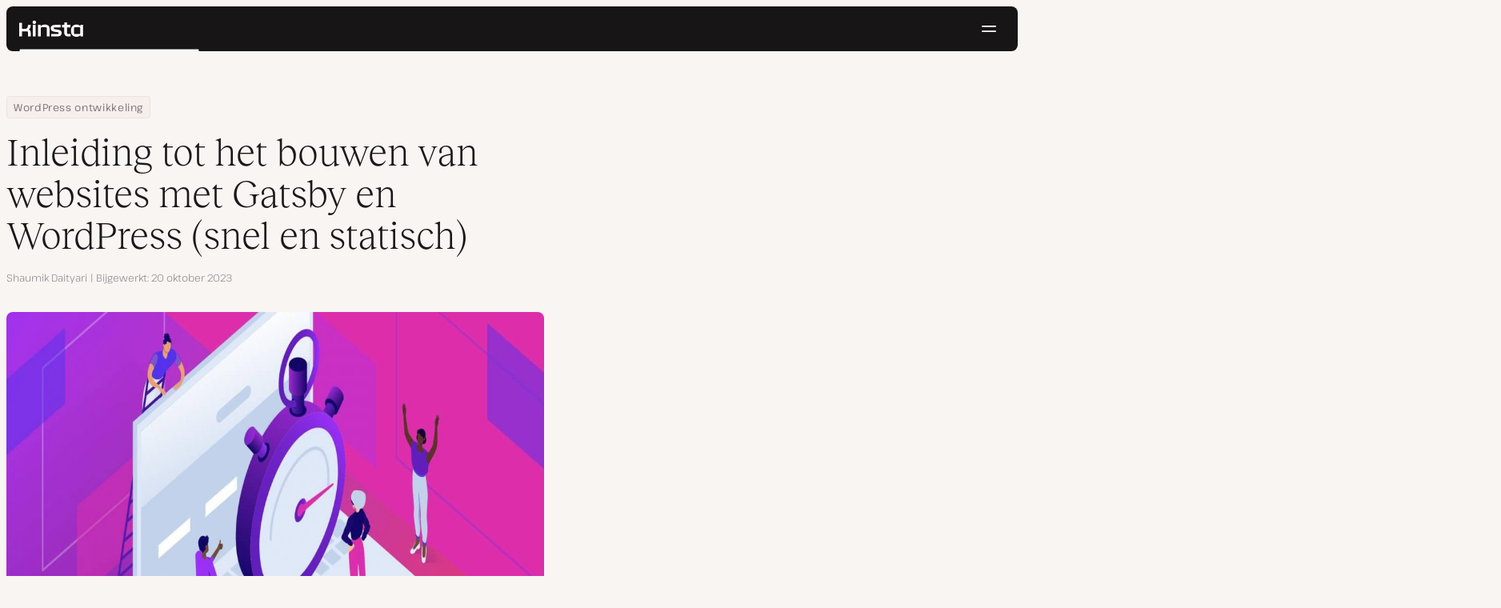

--- FILE ---
content_type: text/html; charset=UTF-8
request_url: https://kinsta.com/nl/blog/gatsby-wordpress/
body_size: 47374
content:
<!DOCTYPE html>
<html lang="nl-NL">
<head>

<meta charset="UTF-8">
<meta name="viewport" content="width=device-width, initial-scale=1">
<meta name="theme-color" content="#f5ede9">

<!--
<pre>
                                                ..                   ▄■▀▀▀▀■
 ▄██████▄                                   –▀▀▀▀▀ ▀▀––            .▀        ▀
█▀  ▀████ ░  ████ ███▄ ░███▄ █████▄   ▄█████████▄▄███████████▄ ▄██████▄ ▄██▄ ░
█    ████ ░ ████ ░████ ░█████ ░████ ░████▀▀▀▀██▀ ░  ████ ░   ████▀     ▀████ ░
 ▀   █▓▓█ ░█▓▓█ ░ █▓▓█ ░█▓▓█ ░ █▓▓█ ░▓▓█▀ ░   ▀     █▓▓█ ░  █▓▓█ ░      █▓▓█ ░
 . ┌─█▓▓█ █▓▓█ ░──█▒▒█─░█▒▒█─░─█▒▒█─░▀▒▒▒▒▒▒▒█▄──░──█▒▒█─░─█▒▒█ ░ ──────█▒▒█ ░
   : █░░█ ░█░░█ ░ █░░█ ░█░░█ ░ █░░█ ░  ▀░░░░░░░█ ░  █░░█ ░ █░░█ ░       █░░█ ░
   . █..█ ░ █..█ ░█..█ ░█..█ ░ █..█ ░     .  █..█ ░ █..█ ░  █..█ ░      █..█ ░
   | █  █ ░  █  █ █  █ ░█  █ ░ █  █ ░  ▄▀     █  █ ░█  █▄ ░  █  █▄    ▄██  █ ░
   └ ▀███ ░───████████ ░███▀ ░─████ ░ ██──────████ ░▀███▓▀ ░  ▀██████▀ ▀██▀ ░
      ░░░░░      ▀███▀  ░░░░░░ ████ ░ ███▄  ▄████ ░   ░░░░      ░░░░░░   ░░
           ▄                   ▀███ ░  ▀███████▀          .
   ┌──────▀▀▀▀ ▀▀─────────────── ██ ──────────────────────▀▀▄▄▄  ▄▄▄──────┐
   : ░                            ▀█▄    ▄                      ▀▀       ░ :
   |                                ▀––▀                                   |
   |        We're building a world-class hosting platform at Kinsta.       |
   |                                                                       |
   |        🌎 Remote             🧕 Diverse             💪 Kick-ass      |
   |                                                                       |
   |                                                                       |
   |        https://kinsta.com/careers/                     Join us!       |
   |                                                                       |
   |                                                                       |
   | ░                                                                   ░ |
   └───────▀▀▀▀ ▀▀───────────────────────────────────────────▀▀ ▀▀─────────┘
</pre>
-->

<link rel='preload' href='https://kinsta.com/nl/wp-content/themes/kinsta/fonts/pathway-extreme-variable.woff2' as='font' type='font/woff2' crossorigin='anonymous' />
<link rel='preload' href='https://kinsta.com/nl/wp-content/themes/kinsta/fonts/reckless-neue-light.woff2' as='font' type='font/woff2' crossorigin='anonymous' />
<link rel='preload' href='https://kinsta.com/nl/wp-content/themes/kinsta/fonts/reckless-neue-regular.woff2' as='font' type='font/woff2' crossorigin='anonymous' />
<meta name='robots' content='index, follow, max-image-preview:large, max-snippet:-1, max-video-preview:-1' />
	<style>img:is([sizes="auto" i], [sizes^="auto," i]) { contain-intrinsic-size: 3000px 1500px }</style>
	
	<!-- This site is optimized with the Yoast SEO Premium plugin v24.6 (Yoast SEO v24.6) - https://yoast.com/wordpress/plugins/seo/ -->
	<title>Inleiding tot het bouwen van websites met Gatsby en WordPress</title>
	<meta name="description" content="Leer in deze uitgebreide inleidende tutorial hoe je supersnelle websites maakt die draaien op Gatsby en WordPress als headless CMS." />
	<link rel="canonical" href="https://kinsta.com/nl/blog/gatsby-wordpress/" />
	<meta property="og:locale" content="nl_NL" />
	<meta property="og:type" content="article" />
	<meta property="og:title" content="Inleiding tot het bouwen van websites met Gatsby en WordPress (snel en statisch)" />
	<meta property="og:description" content="Leer in deze uitgebreide inleidende tutorial hoe je supersnelle websites maakt die draaien op Gatsby en WordPress als headless CMS." />
	<meta property="og:url" content="https://kinsta.com/nl/blog/gatsby-wordpress/" />
	<meta property="og:site_name" content="Kinsta®" />
	<meta property="article:publisher" content="https://www.facebook.com/Kinsta-Nederland-476213452787823/" />
	<meta property="article:published_time" content="2020-01-13T10:59:31+00:00" />
	<meta property="article:modified_time" content="2023-10-20T09:02:00+00:00" />
	<meta property="og:image" content="https://kinsta.com/nl/wp-content/uploads/sites/7/2020/01/gatsby-wordpress.jpg" />
	<meta property="og:image:width" content="1460" />
	<meta property="og:image:height" content="730" />
	<meta property="og:image:type" content="image/jpeg" />
	<meta name="author" content="Shaumik Daityari" />
	<meta name="twitter:card" content="summary_large_image" />
	<meta name="twitter:description" content="Leer in deze uitgebreide inleidende tutorial hoe je supersnelle websites maakt die draaien op Gatsby en WordPress als headless CMS." />
	<meta name="twitter:image" content="https://kinsta.com/nl/wp-content/uploads/sites/7/2020/01/gatsby-wordpress.jpg" />
	<meta name="twitter:creator" content="@Kinsta_NL" />
	<meta name="twitter:site" content="@Kinsta_NL" />
	<meta name="twitter:label1" content="Geschreven door" />
	<meta name="twitter:data1" content="Shaumik Daityari" />
	<meta name="twitter:label2" content="Geschatte leestijd" />
	<meta name="twitter:data2" content="16 minuten" />
	<script type="application/ld+json" class="yoast-schema-graph">{"@context":"https://schema.org","@graph":[{"@type":"Article","@id":"https://kinsta.com/nl/blog/gatsby-wordpress/#article","isPartOf":{"@id":"https://kinsta.com/nl/blog/gatsby-wordpress/"},"author":{"name":"Shaumik Daityari","@id":"https://kinsta.com/nl/#/schema/person/9d2eef02950231307b3e89cc7c932036"},"headline":"Inleiding tot het bouwen van websites met Gatsby en WordPress (snel en statisch)","datePublished":"2020-01-13T10:59:31+00:00","dateModified":"2023-10-20T09:02:00+00:00","mainEntityOfPage":{"@id":"https://kinsta.com/nl/blog/gatsby-wordpress/"},"wordCount":2669,"publisher":{"@id":"https://kinsta.com/nl/#organization"},"image":{"@id":"https://kinsta.com/nl/blog/gatsby-wordpress/#primaryimage"},"thumbnailUrl":"https://kinsta.com/nl/wp-content/uploads/sites/7/2020/01/gatsby-wordpress.jpg","keywords":["headless","serverless"],"articleSection":["WordPress handleidingen"],"inLanguage":"nl-NL"},{"@type":"WebPage","@id":"https://kinsta.com/nl/blog/gatsby-wordpress/","url":"https://kinsta.com/nl/blog/gatsby-wordpress/","name":"Inleiding tot het bouwen van websites met Gatsby en WordPress","isPartOf":{"@id":"https://kinsta.com/nl/#website"},"primaryImageOfPage":{"@id":"https://kinsta.com/nl/blog/gatsby-wordpress/#primaryimage"},"image":{"@id":"https://kinsta.com/nl/blog/gatsby-wordpress/#primaryimage"},"thumbnailUrl":"https://kinsta.com/nl/wp-content/uploads/sites/7/2020/01/gatsby-wordpress.jpg","datePublished":"2020-01-13T10:59:31+00:00","dateModified":"2023-10-20T09:02:00+00:00","description":"Leer in deze uitgebreide inleidende tutorial hoe je supersnelle websites maakt die draaien op Gatsby en WordPress als headless CMS.","breadcrumb":{"@id":"https://kinsta.com/nl/blog/gatsby-wordpress/#breadcrumb"},"inLanguage":"nl-NL","potentialAction":[{"@type":"ReadAction","target":["https://kinsta.com/nl/blog/gatsby-wordpress/"]}]},{"@type":"ImageObject","inLanguage":"nl-NL","@id":"https://kinsta.com/nl/blog/gatsby-wordpress/#primaryimage","url":"https://kinsta.com/nl/wp-content/uploads/sites/7/2020/01/gatsby-wordpress.jpg","contentUrl":"https://kinsta.com/nl/wp-content/uploads/sites/7/2020/01/gatsby-wordpress.jpg","width":1460,"height":730,"caption":"Gatsby WordPress"},{"@type":"BreadcrumbList","@id":"https://kinsta.com/nl/blog/gatsby-wordpress/#breadcrumb","itemListElement":[{"@type":"ListItem","position":1,"name":"Home","item":"https://kinsta.com/nl/"},{"@type":"ListItem","position":2,"name":"Hulpbronnen","item":"https://kinsta.com/nl/bronnen/"},{"@type":"ListItem","position":3,"name":"Blog","item":"https://kinsta.com/nl/blog/"},{"@type":"ListItem","position":4,"name":"WordPress ontwikkeling","item":"https://kinsta.com/nl/onderwerpen/wordpress-ontwikkeling/"},{"@type":"ListItem","position":5,"name":"Inleiding tot het bouwen van websites met Gatsby en WordPress (snel en statisch)"}]},{"@type":"WebSite","@id":"https://kinsta.com/nl/#website","url":"https://kinsta.com/nl/","name":"Kinsta®","description":"Snelle, veilige, premium hostingoplossingen","publisher":{"@id":"https://kinsta.com/nl/#organization"},"potentialAction":[{"@type":"SearchAction","target":{"@type":"EntryPoint","urlTemplate":"https://kinsta.com/nl/?s={search_term_string}"},"query-input":{"@type":"PropertyValueSpecification","valueRequired":true,"valueName":"search_term_string"}}],"inLanguage":"nl-NL"},{"@type":"Organization","@id":"https://kinsta.com/nl/#organization","name":"Kinsta","url":"https://kinsta.com/nl/","logo":{"@type":"ImageObject","inLanguage":"nl-NL","@id":"https://kinsta.com/nl/#/schema/logo/image/","url":"https://kinsta.com/nl/wp-content/uploads/sites/7/2023/12/kinsta-logo.jpeg","contentUrl":"https://kinsta.com/nl/wp-content/uploads/sites/7/2023/12/kinsta-logo.jpeg","width":500,"height":500,"caption":"Kinsta"},"image":{"@id":"https://kinsta.com/nl/#/schema/logo/image/"},"sameAs":["https://www.facebook.com/Kinsta-Nederland-476213452787823/","https://x.com/Kinsta_NL","https://www.instagram.com/kinstahosting/","https://www.linkedin.com/company/kinsta/","https://www.pinterest.com/kinstahosting/","https://www.youtube.com/c/Kinsta"]},{"@type":"Person","@id":"https://kinsta.com/nl/#/schema/person/9d2eef02950231307b3e89cc7c932036","name":"Shaumik Daityari","image":{"@type":"ImageObject","inLanguage":"nl-NL","@id":"https://kinsta.com/nl/#/schema/person/image/","url":"https://kinsta.com/avatar/feb5b18a7ac559ec6c8e8afcf96418ac?s=96&d=mm&r=g","contentUrl":"https://kinsta.com/avatar/feb5b18a7ac559ec6c8e8afcf96418ac?s=96&d=mm&r=g","caption":"Shaumik Daityari"},"description":"Shaumik is a data analyst by day, and a comic book enthusiast by night (or maybe, he's Batman?) Shaumik has been writing tutorials and creating screencasts for over five years. When not working, he's busy automating mundane daily tasks through meticulously written scripts!","url":"https://kinsta.com/nl/blog/author/shaumikdaityari/"}]}</script>
	<!-- / Yoast SEO Premium plugin. -->


<link rel="alternate" type="application/rss+xml" title="Kinsta® &raquo; feed" href="https://kinsta.com/nl/feed/" />
<link rel='stylesheet' id='kinsta-css-style-css' href='https://kinsta.com/nl/wp-content/themes/kinsta/dist/style.css?ver=e4993ecbf7308848a04f' type='text/css' media='all' />
<script type="text/javascript" src="https://kinsta.com/nl/wp-content/plugins/novashare/js/novashare.min.js?ver=1.2.1" id="novashare-js-js"></script>
<link rel="https://api.w.org/" href="https://kinsta.com/nl/wp-json/" /><link rel="alternate" title="JSON" type="application/json" href="https://kinsta.com/nl/wp-json/wp/v2/posts/29120" /><link rel='shortlink' href='https://kinsta.com/nl/?p=29120' />
<link rel="alternate" title="oEmbed (JSON)" type="application/json+oembed" href="https://kinsta.com/nl/wp-json/oembed/1.0/embed?url=https%3A%2F%2Fkinsta.com%2Fnl%2Fblog%2Fgatsby-wordpress%2F" />
<link rel="alternate" title="oEmbed (XML)" type="text/xml+oembed" href="https://kinsta.com/nl/wp-json/oembed/1.0/embed?url=https%3A%2F%2Fkinsta.com%2Fnl%2Fblog%2Fgatsby-wordpress%2F&#038;format=xml" />

<link rel="alternate" href="https://kinsta.com/blog/gatsby-wordpress/" hreflang="x-default" />
<link rel="alternate" href="https://kinsta.com/blog/gatsby-wordpress/" hreflang="en" />
<link rel="alternate" href="https://kinsta.com/fr/blog/gatsby-wordpress/" hreflang="fr" />
<link rel="alternate" href="https://kinsta.com/it/blog/gatsby-wordpress/" hreflang="it" />
<link rel="alternate" href="https://kinsta.com/es/blog/gatsby-wordpress/" hreflang="es" />
<link rel="alternate" href="https://kinsta.com/pt/blog/gatsby-e-wordpress/" hreflang="pt" />
<link rel="alternate" href="https://kinsta.com/nl/blog/gatsby-wordpress/" hreflang="nl" />
<link rel="alternate" href="https://kinsta.com/de/blog/gatsby-wordpress/" hreflang="de" />
<link rel="alternate" href="https://kinsta.com/jp/blog/gatsby-wordpress/" hreflang="ja" />
<link rel="alternate" href="https://kinsta.com/dk/blog/gatsby-wordpress/" hreflang="da" />
<script>window.$kinsta = {"env":"production","maintenanceMode":false,"siteURL":"https:\/\/kinsta.com\/nl\/","siteCode":"nl","languageCode":"nl","restBaseURL":"https:\/\/kinsta.com\/nl\/wp-json\/","adminAjaxURL":"https:\/\/kinsta.com\/nl\/wp-admin\/admin-ajax.php","themeDirURL":"https:\/\/kinsta.com\/nl\/wp-content\/themes\/kinsta\/","uploadDirBaseURL":"https:\/\/kinsta.com\/nl\/wp-content\/uploads\/sites\/7\/","postURL":{"\/legal\/privacy-policy":"\/","\/legal\/terms-service":"https:\/\/kinsta.com\/nl\/juridische-informatie\/termen-service\/","\/pricing":"https:\/\/kinsta.com\/nl\/prijzen\/","\/signup":"https:\/\/kinsta.com\/nl\/registreren\/","\/contact-us":"https:\/\/kinsta.com\/nl\/contact\/","\/pricing-calculator":"https:\/\/kinsta.com\/nl\/prijscalculator\/","\/application-hosting\/pricing":"https:\/\/kinsta.com\/nl\/applicatie-hosting\/prijzen\/","\/database-hosting\/pricing":"https:\/\/kinsta.com\/nl\/database-hosting\/prijzen\/"},"stripe":{"publicKey":"pk_live_r16EiSaRITiPDMKQjLeoOviT"},"currencyRates":{"EUR":0.84067400000000003,"JPY":153.81325000000001},"isSingular":true,"wpPost":{"id":29120,"title":"Inleiding tot het bouwen van websites met Gatsby en WordPress (snel en statisch)","type":"post"}}</script>
            <link rel="icon" href="https://kinsta.com/nl/wp-content/uploads/sites/7/2023/12/cropped-kinsta-favicon-32x32.png" sizes="32x32" />
<link rel="icon" href="https://kinsta.com/nl/wp-content/uploads/sites/7/2023/12/cropped-kinsta-favicon-192x192.png" sizes="192x192" />
<link rel="apple-touch-icon" href="https://kinsta.com/nl/wp-content/uploads/sites/7/2023/12/cropped-kinsta-favicon-180x180.png" />
<meta name="msapplication-TileImage" content="https://kinsta.com/nl/wp-content/uploads/sites/7/2023/12/cropped-kinsta-favicon-270x270.png" />
		<style type="text/css" id="wp-custom-css">
			
/* Hack to make buttons white on static page */
body.page-id-56110 .wp-block-kinsta-button.has-primary-color {
  --color-primary: white;
}
body.page-id-56110 .wp-block-kinsta-button.has-primary-color:not(:hover):not(:focus) {
  --wp--preset--color--primary: var(--color-dark);
}

@media (min-width: 66em) {
  body.page-id-56110 .site-menu--theme-light:not(.is-scrolled) .button {
    background-color: white;
  }

  body.page-id-56110 .site-menu--theme-light:not(.is-scrolled) .button:hover,
  body.page-id-56110 .site-menu--theme-light:not(.is-scrolled) .button:focus {
    border-color: white;
    color: white;
  }
}		</style>
		</head>

<body class="post-template-default single single-post postid-29120 single-format-standard wp-embed-responsive object-29120">

<a class="skip-to-content" href="#main">
  Ga naar de content</a>


<div class="site-header">
    
<header id="nav" class="topbar-container theme--dark spectra-variables">
    <div class="topbar" data-state-search="collapsed">
        <div class="topbar__inner">
            <div class="topbar__homebar">
    <a  href="https://kinsta.com/nl/" class="topbar__logo" rel="home">
        <svg  class="icon icon--logo" aria-hidden="true" focusable="false" title="Kinsta®"><use xlink:href="https://kinsta.com/nl/wp-content/themes/kinsta/dist/sprite.svg?v=3348f16a42c181bac305dd2a218085b3#logo" /></svg><span class="screen-reader-text">Kinsta®</span>    </a>

    <a  href="#nav" id="nav-toggle" class="topbar__burger" aria-label="Hamburger menu" aria-haspopup="true" aria-expanded="false">
        <svg  class="icon icon--hamburger" aria-hidden="true" focusable="false" title="Navigatie"><use xlink:href="https://kinsta.com/nl/wp-content/themes/kinsta/dist/sprite.svg?v=3348f16a42c181bac305dd2a218085b3#hamburger" /></svg><span class="screen-reader-text">Navigatie</span>    </a>
</div>
<nav class="megamenu" aria-label="Main menu">
    <ul class="megamenu__ul">
                                <li class="megamenu__li megamenu__li--has-children">
                <a  id="megamenu-item-0" tabindex="0" href="#megamenu-item-0__child" class="megamenu__item button button--small button--tertiary megamenu__item--has-children js-megamenu-toggle-button">
                    <span class="megamenu__item__title">
                        Platform                    </span>
                    <svg  class="icon icon--chevron" aria-hidden="true" focusable="false"><use xlink:href="https://kinsta.com/nl/wp-content/themes/kinsta/dist/sprite.svg?v=3348f16a42c181bac305dd2a218085b3#chevron" /></svg>                </a>
                
<div  id="megamenu-item-0__child" class="megamenu__dropdown">
    <div class="megamenu__dropdown__inner">
        <div  class="megamenu__dropdown__container platform-dropdown">
    <div class="megamenu__dropdown__columns">
                    <div class="megamenu__dropdown__column">
                        <h6 class="megamenu__dropdown__column__title">WordPress features</h6>
                <ul class="megamenu__dropdown__column__list">
                            <li class="megamenu__dropdown__li">
                    <a  href="https://kinsta.com/nl/wordpress-hosting/" class="megamenu__dropdown__item button button--tertiary button--small">
        <div class="megamenu__dropdown__item__text">
        <span class="megamenu__dropdown__item__title">
            Managed hosting voor WordPress         </span>
            </div>
</a>
                </li>
                            <li class="megamenu__dropdown__li">
                    <a  href="https://kinsta.com/nl/wordpress-hosting/migraties/" class="megamenu__dropdown__item button button--tertiary button--small">
        <div class="megamenu__dropdown__item__text">
        <span class="megamenu__dropdown__item__title">
            Gratis website migraties        </span>
            </div>
</a>
                </li>
                            <li class="megamenu__dropdown__li">
                    <a  href="https://kinsta.com/nl/add-ons/kinsta-automatische-updates/" class="megamenu__dropdown__item button button--tertiary button--small">
        <div class="megamenu__dropdown__item__text">
        <span class="megamenu__dropdown__item__title">
            Automatisch updaten        </span>
            </div>
</a>
                </li>
                            <li class="megamenu__dropdown__li">
                    <a  href="https://kinsta.com/nl/edge-caching/" class="megamenu__dropdown__item button button--tertiary button--small">
        <div class="megamenu__dropdown__item__text">
        <span class="megamenu__dropdown__item__title">
            Edge caching        </span>
            </div>
</a>
                </li>
                            <li class="megamenu__dropdown__li">
                    <a  href="https://kinsta.com/nl/apm-tool/" class="megamenu__dropdown__item button button--tertiary button--small">
        <div class="megamenu__dropdown__item__text">
        <span class="megamenu__dropdown__item__title">
            APM tool        </span>
            </div>
</a>
                </li>
                            <li class="megamenu__dropdown__li">
                    <a  href="https://kinsta.com/nl/add-ons/" class="megamenu__dropdown__item button button--tertiary button--small">
        <div class="megamenu__dropdown__item__text">
        <span class="megamenu__dropdown__item__title">
            WordPress add-ons        </span>
            </div>
</a>
                </li>
                            <li class="megamenu__dropdown__li">
                    <a  href="https://kinsta.com/nl/cloudflare-integratie/" class="megamenu__dropdown__item button button--tertiary button--small">
        <div class="megamenu__dropdown__item__text">
        <span class="megamenu__dropdown__item__title">
            Cloudflare integratie        </span>
            </div>
</a>
                </li>
                            <li class="megamenu__dropdown__li">
                    <a  href="https://kinsta.com/nl/wordpress-hosting/veiligheid/" class="megamenu__dropdown__item button button--tertiary button--small">
        <div class="megamenu__dropdown__item__text">
        <span class="megamenu__dropdown__item__title">
            Beveiliging en backups        </span>
            </div>
</a>
                </li>
                            <li class="megamenu__dropdown__li">
                    <a  href="https://kinsta.com/nl/kinsta-support/" class="megamenu__dropdown__item button button--tertiary button--small">
        <div class="megamenu__dropdown__item__text">
        <span class="megamenu__dropdown__item__title">
            Deskundige ondersteuning        </span>
            </div>
</a>
                </li>
                    </ul>
    </div>
                    <div class="megamenu__dropdown__column platform-extensions merge-next">
                        <h6 class="megamenu__dropdown__column__title">Platform extensies</h6>
                <ul class="megamenu__dropdown__column__list">
                            <li class="megamenu__dropdown__li">
                    <a  href="https://kinsta.com/nl/devkinsta/" class="megamenu__dropdown__item button button--tertiary button--small">
        <div class="megamenu__dropdown__item__text">
        <span class="megamenu__dropdown__item__title">
            DevKinsta        </span>
            </div>
</a>
                </li>
                            <li class="megamenu__dropdown__li">
                    <a  href="https://kinsta.com/nl/docs/kinsta-api/" class="megamenu__dropdown__item button button--tertiary button--small">
        <div class="megamenu__dropdown__item__text">
        <span class="megamenu__dropdown__item__title">
            API        </span>
            </div>
</a>
                </li>
                    </ul>
    </div>
                    <div class="megamenu__dropdown__column sevalla">
                        <h6 class="megamenu__dropdown__column__title">Sevalla</h6>
                <ul class="megamenu__dropdown__column__list">
                            <li class="megamenu__dropdown__li">
                    <a  href="https://sevalla.com/application-hosting/" target="_blank" class="megamenu__dropdown__item button button--tertiary button--small" rel="noopener noreferrer">
        <div class="megamenu__dropdown__item__text">
        <span class="megamenu__dropdown__item__title">
            Applicatie Hosting        </span>
            </div>
</a>
                </li>
                            <li class="megamenu__dropdown__li">
                    <a  href="https://sevalla.com/database-hosting/" target="_blank" class="megamenu__dropdown__item button button--tertiary button--small" rel="noopener noreferrer">
        <div class="megamenu__dropdown__item__text">
        <span class="megamenu__dropdown__item__title">
            Database Hosting        </span>
            </div>
</a>
                </li>
                            <li class="megamenu__dropdown__li">
                    <a  href="https://sevalla.com/static-site-hosting/" target="_blank" class="megamenu__dropdown__item button button--tertiary button--small" rel="noopener noreferrer">
        <div class="megamenu__dropdown__item__text">
        <span class="megamenu__dropdown__item__title">
            Statische Site Hosting        </span>
            </div>
</a>
                </li>
                    </ul>
    </div>
                    <div class="megamenu__dropdown__column">
                        <h6 class="megamenu__dropdown__column__title">Nieuws</h6>
                <ul class="megamenu__dropdown__column__list">
                            <li class="megamenu__dropdown__li">
                    <div class="posts-grid posts-grid--1-cols megamenu__dropdown__item-query">
<div class="post-preview post-64226 changelog type-changelog status-publish has-post-thumbnail hentry">
    <a class="post-preview__thumbnail" aria-hidden="true" tabindex="-1" href="https://kinsta.com/nl/changelog/kinsta-api-dec-2025/">
                        <img width="800" height="400" src="https://kinsta.com/nl/wp-content/uploads/sites/7/2025/12/NL_new-api-endpoints_3-800x400.png" class="attachment-kinsta-thumbnail size-kinsta-thumbnail wp-post-image" alt="" aria-hidden="true" tabindex="-1" decoding="async" fetchpriority="high" />            </a>

    <div class="post-preview__content">
        
<div class="post-preview__title-excerpt">
    <h2 class="post-preview__title">
                <a  href="https://kinsta.com/nl/changelog/kinsta-api-dec-2025/" class="post-preview__link">
            Maandelijks gebruik bijhouden en WP-CLI commando&#8217;s uitvoeren met de Kinsta API        </a>
    </h2>

    </div>
    </div>
</div>
</div>                </li>
                            <li class="megamenu__dropdown__li">
                    <a  href="https://kinsta.com/nl/changelog/" class="megamenu__dropdown__item button button--tertiary button--small megamenu__dropdown__item--more">
        <div class="megamenu__dropdown__item__text">
        <span class="megamenu__dropdown__item__title">
            Meer changelogs        </span>
            </div>
</a>
                </li>
                    </ul>
    </div>
            </div>
</div>
    </div>
</div>
            </li>
                                <li class="megamenu__li megamenu__li--has-children">
                <a  id="megamenu-item-1" tabindex="0" href="#megamenu-item-1__child" class="megamenu__item button button--small button--tertiary megamenu__item--has-children js-megamenu-toggle-button">
                    <span class="megamenu__item__title">
                        Oplossingen                    </span>
                    <svg  class="icon icon--chevron" aria-hidden="true" focusable="false"><use xlink:href="https://kinsta.com/nl/wp-content/themes/kinsta/dist/sprite.svg?v=3348f16a42c181bac305dd2a218085b3#chevron" /></svg>                </a>
                
<div  id="megamenu-item-1__child" class="megamenu__dropdown">
    <div class="megamenu__dropdown__inner">
        <div  class="megamenu__dropdown__container">
    <div class="megamenu__dropdown__columns">
                    <div class="megamenu__dropdown__column">
                        <h6 class="megamenu__dropdown__column__title">Ideaal voor</h6>
                <ul class="megamenu__dropdown__column__list">
                            <li class="megamenu__dropdown__li">
                    <a  href="https://kinsta.com/nl/wordpress-hosting/bureaus/" class="megamenu__dropdown__item button button--tertiary button--small">
        <div class="megamenu__dropdown__item__text">
        <span class="megamenu__dropdown__item__title">
            Internetbureau        </span>
            </div>
</a>
                </li>
                            <li class="megamenu__dropdown__li">
                    <a  href="https://kinsta.com/nl/wordpress-hosting/kleine-bedrijven/" class="megamenu__dropdown__item button button--tertiary button--small">
        <div class="megamenu__dropdown__item__text">
        <span class="megamenu__dropdown__item__title">
            Klein bedrijf        </span>
            </div>
</a>
                </li>
                            <li class="megamenu__dropdown__li">
                    <a  href="https://kinsta.com/nl/wordpress-hosting/enterprise/" class="megamenu__dropdown__item button button--tertiary button--small">
        <div class="megamenu__dropdown__item__text">
        <span class="megamenu__dropdown__item__title">
            Onderneming        </span>
            </div>
</a>
                </li>
                            <li class="megamenu__dropdown__li">
                    <a  href="https://kinsta.com/nl/wordpress-hosting/onderwijs/" class="megamenu__dropdown__item button button--tertiary button--small">
        <div class="megamenu__dropdown__item__text">
        <span class="megamenu__dropdown__item__title">
            Onderwijs        </span>
            </div>
</a>
                </li>
                            <li class="megamenu__dropdown__li">
                    <a  href="https://kinsta.com/nl/wordpress-hosting/woocommerce/" class="megamenu__dropdown__item button button--tertiary button--small">
        <div class="megamenu__dropdown__item__text">
        <span class="megamenu__dropdown__item__title">
            WooCommerce winkel        </span>
            </div>
</a>
                </li>
                            <li class="megamenu__dropdown__li">
                    <a  href="https://kinsta.com/nl/wordpress-hosting/non-profitorganisaties/" class="megamenu__dropdown__item button button--tertiary button--small">
        <div class="megamenu__dropdown__item__text">
        <span class="megamenu__dropdown__item__title">
            Non-profit organisatie        </span>
            </div>
</a>
                </li>
                            <li class="megamenu__dropdown__li">
                    <a  href="https://kinsta.com/nl/wordpress-hosting/single-sites/" class="megamenu__dropdown__item button button--tertiary button--small">
        <div class="megamenu__dropdown__item__text">
        <span class="megamenu__dropdown__item__title">
            Eén site met veel resources        </span>
            </div>
</a>
                </li>
                    </ul>
    </div>
                    <div class="megamenu__dropdown__column">
                        <h6 class="megamenu__dropdown__column__title">Partnership programma&#039;s</h6>
                <ul class="megamenu__dropdown__column__list">
                            <li class="megamenu__dropdown__li">
                    <a  href="https://kinsta.com/nl/affiliates/" class="megamenu__dropdown__item button button--tertiary button--small">
        <div class="megamenu__dropdown__item__text">
        <span class="megamenu__dropdown__item__title">
            Affiliate Programma        </span>
            </div>
</a>
                </li>
                            <li class="megamenu__dropdown__li">
                    <a  href="https://kinsta.com/nl/agency-partner-programma/" class="megamenu__dropdown__item button button--tertiary button--small">
        <div class="megamenu__dropdown__item__text">
        <span class="megamenu__dropdown__item__title">
            Agency Partner Programma        </span>
            </div>
</a>
                </li>
                    </ul>
    </div>
                    <div class="megamenu__dropdown__column">
                        <h6 class="megamenu__dropdown__column__title">Case studies</h6>
                <ul class="megamenu__dropdown__column__list">
                            <li class="megamenu__dropdown__li">
                    <div class="posts-grid posts-grid--1-cols megamenu__dropdown__item-query">
<div class="post-preview post-64216 case_studies type-case_studies status-publish has-post-thumbnail hentry segment-publishers">
    <a class="post-preview__thumbnail" aria-hidden="true" tabindex="-1" href="https://kinsta.com/nl/klanten/frankwatching/">
                        <img width="800" height="400" src="https://kinsta.com/nl/wp-content/uploads/sites/7/2025/12/case-study-FrankWatching-800x400.png" class="attachment-kinsta-thumbnail size-kinsta-thumbnail wp-post-image" alt="" aria-hidden="true" tabindex="-1" decoding="async" />            </a>

    <div class="post-preview__content">
        
<div class="post-preview__title-excerpt">
    <h2 class="post-preview__title">
                <a  href="https://kinsta.com/nl/klanten/frankwatching/" class="post-preview__link">
            Van traag naar topsnelheid: Frankwatching over de migratie naar Kinsta        </a>
    </h2>

    </div>
    </div>
</div>
</div>                </li>
                            <li class="megamenu__dropdown__li">
                    <a  href="https://kinsta.com/nl/klanten/" class="megamenu__dropdown__item button button--tertiary button--small megamenu__dropdown__item--more">
        <div class="megamenu__dropdown__item__text">
        <span class="megamenu__dropdown__item__title">
            Meer case studies        </span>
            </div>
</a>
                </li>
                    </ul>
    </div>
            </div>
</div>
    </div>
</div>
            </li>
                                <li class="megamenu__li">
                <a  id="megamenu-item-2" tabindex="0" href="https://kinsta.com/nl/prijzen/" class="megamenu__item button button--small button--tertiary">
                    <span class="megamenu__item__title">
                        Prijzen                    </span>
                                    </a>
                            </li>
                                <li class="megamenu__li megamenu__li--has-children">
                <a  id="megamenu-item-3" tabindex="0" href="#megamenu-item-3__child" class="megamenu__item button button--small button--tertiary megamenu__item--has-children js-megamenu-toggle-button">
                    <span class="megamenu__item__title">
                        Bronnen                    </span>
                    <svg  class="icon icon--chevron" aria-hidden="true" focusable="false"><use xlink:href="https://kinsta.com/nl/wp-content/themes/kinsta/dist/sprite.svg?v=3348f16a42c181bac305dd2a218085b3#chevron" /></svg>                </a>
                
<div  id="megamenu-item-3__child" class="megamenu__dropdown">
    <div class="megamenu__dropdown__inner">
        <div  class="megamenu__dropdown__container">
    <div class="megamenu__dropdown__columns">
                    <div class="megamenu__dropdown__column">
                        <h6 class="megamenu__dropdown__column__title">Verken</h6>
                <ul class="megamenu__dropdown__column__list">
                            <li class="megamenu__dropdown__li">
                    <a  href="https://kinsta.com/nl/bronnen/" class="megamenu__dropdown__item button button--tertiary button--small">
        <div class="megamenu__dropdown__item__text">
        <span class="megamenu__dropdown__item__title">
            Hulpbronnen        </span>
            </div>
</a>
                </li>
                            <li class="megamenu__dropdown__li">
                    <a  href="https://kinsta.com/nl/blog/" class="megamenu__dropdown__item button button--tertiary button--small">
        <div class="megamenu__dropdown__item__text">
        <span class="megamenu__dropdown__item__title">
            Blog        </span>
            </div>
</a>
                </li>
                            <li class="megamenu__dropdown__li">
                    <a  href="https://kinsta.com/docs/" class="megamenu__dropdown__item button button--tertiary button--small">
        <div class="megamenu__dropdown__item__text">
        <span class="megamenu__dropdown__item__title">
            Docs        </span>
            </div>
</a>
                </li>
                            <li class="megamenu__dropdown__li">
                    <a  href="https://kinsta.com/nl/changelog/" class="megamenu__dropdown__item button button--tertiary button--small">
        <div class="megamenu__dropdown__item__text">
        <span class="megamenu__dropdown__item__title">
            Changelog        </span>
            </div>
</a>
                </li>
                    </ul>
    </div>
                    <div class="megamenu__dropdown__column">
                        <h6 class="megamenu__dropdown__column__title">Tools en inzichten</h6>
                <ul class="megamenu__dropdown__column__list">
                            <li class="megamenu__dropdown__li">
                    <a  href="https://kinsta.com/nl/kinsta-alternatieven/" class="megamenu__dropdown__item button button--tertiary button--small">
        <div class="megamenu__dropdown__item__text">
        <span class="megamenu__dropdown__item__title">
            Kinsta vs. de concurrentie        </span>
            </div>
</a>
                </li>
                            <li class="megamenu__dropdown__li">
                    <a  href="https://kinsta.com/nl/tools/" class="megamenu__dropdown__item button button--tertiary button--small">
        <div class="megamenu__dropdown__item__text">
        <span class="megamenu__dropdown__item__title">
            Tools voor ontwikkelaars        </span>
            </div>
</a>
                </li>
                            <li class="megamenu__dropdown__li">
                    <a  href="https://status.kinsta.com" target="_blank" class="megamenu__dropdown__item button button--tertiary button--small" rel="noopener noreferrer">
        <div class="megamenu__dropdown__item__text">
        <span class="megamenu__dropdown__item__title">
            Status systeem        </span>
            </div>
</a>
                </li>
                    </ul>
    </div>
                    <div class="megamenu__dropdown__column">
                        <h6 class="megamenu__dropdown__column__title">Nieuwste artikelen</h6>
                <ul class="megamenu__dropdown__column__list">
                            <li class="megamenu__dropdown__li">
                    <div class="posts-grid posts-grid--1-cols megamenu__dropdown__item-query">
<div class="post-preview post-64431 post type-post status-publish format-standard has-post-thumbnail hentry topic-kinsta-nieuws">
    <a class="post-preview__thumbnail" aria-hidden="true" tabindex="-1" href="https://kinsta.com/nl/blog/kinsta-samenweking-met-fort-lewis-college/">
                        <img width="800" height="400" src="https://kinsta.com/nl/wp-content/uploads/sites/7/2026/01/kinsta-partners-with-Fort-Lewis-College-800x400.png" class="attachment-kinsta-thumbnail size-kinsta-thumbnail wp-post-image" alt="" aria-hidden="true" tabindex="-1" decoding="async" srcset="https://kinsta.com/nl/wp-content/uploads/sites/7/2026/01/kinsta-partners-with-Fort-Lewis-College-800x400.png 800w, https://kinsta.com/nl/wp-content/uploads/sites/7/2026/01/kinsta-partners-with-Fort-Lewis-College-300x150.png 300w, https://kinsta.com/nl/wp-content/uploads/sites/7/2026/01/kinsta-partners-with-Fort-Lewis-College-1024x512.png 1024w, https://kinsta.com/nl/wp-content/uploads/sites/7/2026/01/kinsta-partners-with-Fort-Lewis-College-768x384.png 768w, https://kinsta.com/nl/wp-content/uploads/sites/7/2026/01/kinsta-partners-with-Fort-Lewis-College.png 1470w" sizes="(max-width: 800px) 100vw, 800px" />            </a>

    <div class="post-preview__content">
        
<div class="post-preview__title-excerpt">
    <h2 class="post-preview__title">
                <a  href="https://kinsta.com/nl/blog/kinsta-samenweking-met-fort-lewis-college/" class="post-preview__link">
            Kinsta werkt samen met Fort Lewis College om hoogwaardige hosting te bieden aan Art &amp; Design studenten        </a>
    </h2>

    </div>
    </div>
</div>
</div>                </li>
                            <li class="megamenu__dropdown__li">
                    <a  href="https://kinsta.com/nl/blog/" class="megamenu__dropdown__item button button--tertiary button--small megamenu__dropdown__item--more">
        <div class="megamenu__dropdown__item__text">
        <span class="megamenu__dropdown__item__title">
            Meer blogartikelen        </span>
            </div>
</a>
                </li>
                    </ul>
    </div>
            </div>
</div>
    </div>
</div>
            </li>
                                <li class="megamenu__li megamenu__li--has-children">
                <a  id="megamenu-item-4" tabindex="0" href="#megamenu-item-4__child" class="megamenu__item button button--small button--tertiary megamenu__item--has-children js-megamenu-toggle-button">
                    <span class="megamenu__item__title">
                        Contact                    </span>
                    <svg  class="icon icon--chevron" aria-hidden="true" focusable="false"><use xlink:href="https://kinsta.com/nl/wp-content/themes/kinsta/dist/sprite.svg?v=3348f16a42c181bac305dd2a218085b3#chevron" /></svg>                </a>
                
<div  id="megamenu-item-4__child" class="megamenu__dropdown">
    <div class="megamenu__dropdown__inner">
        <div  class="megamenu__dropdown__container">
    <div class="megamenu__dropdown__columns">
                    <div class="megamenu__dropdown__column">
                    <ul class="megamenu__dropdown__column__list">
                            <li class="megamenu__dropdown__li">
                    <a  href="https://kinsta.com/nl/contact/" class="megamenu__dropdown__item button button--tertiary button--small megamenu__dropdown__item__contact__button">
            <div  class="megamenu__dropdown__item__prefix" aria-hidden="true">
            <span class="megamenu__item__icon"><svg  class="icon icon--paperplane-alt" aria-hidden="true" focusable="false"><use xlink:href="https://kinsta.com/nl/wp-content/themes/kinsta/dist/sprite.svg?v=3348f16a42c181bac305dd2a218085b3#paperplane-alt" /></svg></span>        </div>
        <div class="megamenu__dropdown__item__text">
        <span class="megamenu__dropdown__item__title">
            Neem contact met ons op        </span>
                    <span class="megamenu__dropdown__item__description">
                Via telefoon, e-mail of WhatsApp            </span>
            </div>
</a>
                </li>
                    </ul>
    </div>
                    <div class="megamenu__dropdown__column">
                    <ul class="megamenu__dropdown__column__list">
                            <li class="megamenu__dropdown__li">
                    <a  href="https://kinsta.com/nl/neem-contact-op-met-sales/" class="megamenu__dropdown__item button button--tertiary button--small megamenu__dropdown__item__contact__button">
            <div  class="megamenu__dropdown__item__prefix" aria-hidden="true">
            <span class="megamenu__item__icon"><svg  class="icon icon--calendar-alt" aria-hidden="true" focusable="false"><use xlink:href="https://kinsta.com/nl/wp-content/themes/kinsta/dist/sprite.svg?v=3348f16a42c181bac305dd2a218085b3#calendar-alt" /></svg></span>        </div>
        <div class="megamenu__dropdown__item__text">
        <span class="megamenu__dropdown__item__title">
            Neem contact op met sales        </span>
                    <span class="megamenu__dropdown__item__description">
                Praat met een van onze hostingexperts            </span>
            </div>
</a>
                </li>
                    </ul>
    </div>
                    <div class="megamenu__dropdown__column">
                    <ul class="megamenu__dropdown__column__list">
                            <li class="megamenu__dropdown__li">
                    <a  href="https://community.kinsta.com/" class="megamenu__dropdown__item button button--tertiary button--small megamenu__dropdown__item__contact__button">
            <div  class="megamenu__dropdown__item__prefix" aria-hidden="true">
            <span class="megamenu__item__icon"><svg  class="icon icon--chat-alt" aria-hidden="true" focusable="false"><use xlink:href="https://kinsta.com/nl/wp-content/themes/kinsta/dist/sprite.svg?v=3348f16a42c181bac305dd2a218085b3#chat-alt" /></svg></span>        </div>
        <div class="megamenu__dropdown__item__text">
        <span class="megamenu__dropdown__item__title">
            Vraag de community        </span>
                    <span class="megamenu__dropdown__item__description">
                De Kinsta community staat klaar om je te helpen            </span>
            </div>
</a>
                </li>
                    </ul>
    </div>
            </div>
</div>
    </div>
</div>
            </li>
            </ul>
</nav>

<div class="topbar__actions">
            <!-- <div class="topbar__search" id="search-form-container"> -->
            <form
                class="topbar__search"
                method='get' action='https://kinsta.com/nl'            >
                <label>
                    <span class="screen-reader-text">Zoeken</span>
                    <input name='s' type='text' required='required' value='' placeholder='Zoeken&hellip;' />                </label>
                <button class="button button--tertiary button--small topbar__search__icon" aria-label="Zoeken">
                    <svg  class="icon icon--search" aria-hidden="true" focusable="false"><use xlink:href="https://kinsta.com/nl/wp-content/themes/kinsta/dist/sprite.svg?v=3348f16a42c181bac305dd2a218085b3#search" /></svg>                </button>
            </form>
        <!-- </div> -->
    
                    <a  href="https://my.kinsta.com/login/?lang=nl" class="topbar__actions__item button button--small topbar__hidden-small button--tertiary">
            Inloggen        </a>
                    <a  href="https://kinsta.com/nl/registreren/" class="topbar__actions__item button button--small button--primary">
            Probeer gratis        </a>
    </div>
        </div>
    </div>
</header>

<script  type="text/javascript" src="https://kinsta.com/nl/wp-content/themes/kinsta/dist/early-load.js?ver=b5c717e16ffd4155ffdf"></script></div>

<main id="main">


<link rel="stylesheet" href="https://kinsta.com/nl/wp-content/themes/kinsta/dist/templates/article-dual-sidebar.css?ver=b0848b50c6a83971d82e" /><article class="post-29120 post type-post status-publish format-standard has-post-thumbnail hentry tag-headless tag-serverless topic-headless-cms topic-statische-sitegenerators topic-wordpress-ontwikkeling">
            
<div class="article-title container container--narrow">
            
    <nav  class="breadcrumbs breadcrumbs--only-last" aria-label="Broodkruimels">
        <ol>
                                            <li  class="breadcrumbs__li">
                                            <a  href="https://kinsta.com/nl/" class="breadcrumbs__link">
                            Home                        </a>
                                    </li>
                                            <li  class="breadcrumbs__li">
                                            <a  href="https://kinsta.com/nl/bronnen/" class="breadcrumbs__link">
                            Hulpbronnen                        </a>
                                    </li>
                                            <li  class="breadcrumbs__li">
                                            <a  href="https://kinsta.com/nl/blog/" class="breadcrumbs__link">
                            Blog                        </a>
                                    </li>
                                            <li  class="breadcrumbs__li is-parent">
                                            <a  href="https://kinsta.com/nl/onderwerpen/wordpress-ontwikkeling/" class="breadcrumbs__link">
                            WordPress ontwikkeling                        </a>
                                    </li>
                                            <li  class="breadcrumbs__li is-current">
                                            <span class="breadcrumbs__link" aria-current="true">
                            Inleiding tot het bouwen van websites met Gatsby en WordPress (snel en statisch)                        </span>
                                    </li>
                    </ol>
    </nav>
    
            <h1 class="article-title__title">
            Inleiding tot het bouwen van websites met Gatsby en WordPress (snel en statisch)        </h1>
    
    
            <dl class="article-title__meta">
                            <div class="article-title__meta__item">
                                        <dt class="article-title__meta__label screen-reader-text">Auteur</dt>
                    <dd class="article-title__meta__value"><a href="https://kinsta.com/nl/blog/author/shaumikdaityari/" title="Berichten van Shaumik Daityari" rel="author">Shaumik Daityari</a></dd>
                </div>
                            <div class="article-title__meta__item">
                                        <dt class="article-title__meta__label">Bijgewerkt</dt>
                    <dd class="article-title__meta__value">20 oktober 2023</dd>
                </div>
                    </dl>
    
    
            <img width="1024" height="512" src="https://kinsta.com/nl/wp-content/uploads/sites/7/2020/01/gatsby-wordpress-1024x512.jpg" class="article-title__featured-image wp-post-image" alt="Gatsby WordPress" loading="eager" decoding="async" srcset="https://kinsta.com/nl/wp-content/uploads/sites/7/2020/01/gatsby-wordpress-1024x512.jpg 1024w, https://kinsta.com/nl/wp-content/uploads/sites/7/2020/01/gatsby-wordpress-300x150.jpg 300w, https://kinsta.com/nl/wp-content/uploads/sites/7/2020/01/gatsby-wordpress-768x384.jpg 768w, https://kinsta.com/nl/wp-content/uploads/sites/7/2020/01/gatsby-wordpress.jpg 1460w" sizes="(max-width: 1024px) 100vw, 1024px" />    </div>
    
    <div class="article-dual-sidebar has-cta has-toc has-download">
        <div class="article-dual-sidebar__before">
            <div class="sidebar"><div class="sidebar-section sidebar-section--grow"><kinsta-sidebar-toc  show-download-post-form="true" json-auto-toc-props="{&quot;exclude&quot;:&quot;last&quot;}"></kinsta-sidebar-toc>
</div></div>        </div>

        <div class="js-anchor-hashes article-dual-sidebar__content" id="post-content-29120">
            <kinsta-language-notice></kinsta-language-notice>
            <div class="user-content post-content">
                <p>Hoe ziet een typische dynamische website eruit, zoals bijvoorbeeld een die op WordPress draait? Dat ziet er ongeveer zo uit: wanneer een bezoeker een URL invoert in een browser of je website via een link bezoekt, dan wordt er een verzoek verzonden naar je webserver.</p>
<p>De server verzamelt vervolgens alle benodigde gegevens door middel van database-query’s en genereert een <a href="https://kinsta.com/nl/blog/zo-upload-je-een-html-bestand-naar-wordpress/" target="_blank" rel="noopener noreferrer">HTML-bestand</a> waarmee jouw browser de site kan tonen. Een alternatief zijn statische sites die de responses al opgeslagen hebben. Deze bestanden kunnen dus rechtstreeks aan de bezoeker worden geleverd.</p>
<p><a href="https://kinsta.com/blog/static-site-generator/">Generators voor statische sites</a> bestaan al langer, maar ze zijn de laatste tijd in populariteit toegenomen. In deze stapsgewijze handleiding kijken we naar de <strong>integratie van WordPress met Gatsby</strong>, een tool die statische sites genereert.</p>
<div></div><kinsta-auto-toc heading="Inhoudsopgave" exclude="last" list-style="arrow" selector="h2" count-number="-1"></kinsta-auto-toc>
<h2>Wat is Gatsby?</h2>
<p>WordPress maakt dynamische websites en om dit voor elkaar te krijgen wordt er gebruik gemaakt van de stack van <a href="https://kinsta.com/nl/blog/is-php-dood/" target="_blank" rel="noopener noreferrer">PHP</a>, <a href="https://kinsta.com/nl/blog/wat-is-mysql/" target="_blank" rel="noopener noreferrer">MySQL</a> en <a href="https://kinsta.com/nl/blog/nginx-vs-apache/" target="_blank" rel="noopener noreferrer">Apache of Nginx</a>. Toch is het ook met WordPress mogelijk om een statische versie te creëren door voor alle content van je site een lijst met HTML-pagina’s te genereren.</p>
<p>Deze statische versie van WordPress wordt headless WordPress of <a href="https://kinsta.com/nl/blog/serverless-php/">serverloze</a> WordPress genoemd. Dit conversieproces wordt slechts één keer uitgevoerd, zodat dezelfde pagina aan meerdere bezoekers kan worden getoond. Maar hoe converteer je je WordPress-site naar een statische versie? Dit is waar Gatsby ten tonele verschijnt.</p>
<p><a href="http://gatsbyjs.com/" target="_blank" rel="noopener noreferrer">Gatsby</a>, of ook wel GatsbyJS, is een generator voor statische sites die is gebouwd met <a href="https://reactjs.org/" target="_blank" rel="noopener noreferrer">ReactJS</a> en wordt aangedreven door <a href="https://graphql.org/" target="_blank" rel="noopener noreferrer">GraphQL</a>. Met Gatsby kan iedereen feature-rijke, boeiende websites en applicaties maken. Gatsby haalt via GraphQL uit verschillende bronnen van je site gegevens op, waaronder bestaande websites, API-oproepen en platte bestanden. Vervolgens maakt de tool de statische sites op basis van door jou opgegeven configuratie-instellingen.</p>
<p>Gatsby bestaat nog maar een jaar, maar heeft toch inmiddels al een grote schare gebruikers. Verschillende instellingen en freelancers maken namelijk al gebruik van Gatsby. De homepagina van de <a href="https://airbnb.io/" target="_blank" rel="noopener noreferrer">Data Science and Engineering Blog van Airbnb</a> draait op Gatsby – ook al zijn de blogartikelen zelf gehost op Medium.</p>
<figure style="width: 1500px" class="wp-caption alignnone"><img loading="lazy" decoding="async" src="https://kinsta.com/nl/wp-content/uploads/sites/7/2019/10/engineering-data-science-blog.png" alt="Engineering & Data Science Blog van Airbnb" width="1500" height="689"><figcaption class="wp-caption-text">Engineering & Data Science Blog van Airbnb</figcaption></figure>
<p>Braun is een merk van het consumentengoederenbedrijf P&G. Hun <a href="https://ca.braun.com/en-ca" target="_blank" rel="noopener noreferrer">Canadese site</a> wordt gehost met Gatsby, terwijl de zoekfunctie van de site wordt aangedreven door React.</p>
<figure style="width: 1500px" class="wp-caption aligncenter"><img loading="lazy" decoding="async" src="https://kinsta.com/nl/wp-content/uploads/sites/7/2019/10/de-canadese-website-van-braun.png" alt="De Canadese website van Braun" width="1500" height="858"><figcaption class="wp-caption-text">De Canadese website van Braun</figcaption></figure>
<p>Ook gebruiken een aantal <a href="https://kinsta.com/nl/blog/wordpress-ontwikkelaar-huren/" target="_blank" rel="noopener noreferrer">freelance ontwikkelaars</a> Gatsby voor hun <a href="https://kinsta.com/nl/blog/wordpress-portfolioplugins/" target="_blank" rel="noopener noreferrer">portfolio’s</a>. Portfolio’s, zoals <a href="https://jacobdcastro.com/" target="_blank" rel="noopener noreferrer">die van Jacob Castro</a>, bevatten voornamelijk statische content met links naar andere projecten en een contactformulier. Hierdoor zijn ze uiterst geschikt om als statische site gepresenteerd te worden.</p>
<figure style="width: 1500px" class="wp-caption aligncenter"><img loading="lazy" decoding="async" src="https://kinsta.com/nl/wp-content/uploads/sites/7/2019/10/portfolio-van-jacob-d-castro.png" alt="Portfolio van Jacob D. Castro" width="1500" height="858"><figcaption class="wp-caption-text">Portfolio van Jacob D. Castro</figcaption></figure>
<h3>Waarom zou je Gatsby gebruiken?</h3>
<p><strong>Snelle websites</strong>: het belangrijkste voordeel van het bouwen van een statische website met Gatsby is <a href="https://kinsta.com/nl/leren/wordpress-sneller-maken/" target="_blank" rel="noopener noreferrer">snelheid</a>, een metriek die veel webmasters proberen te optimaliseren sinds Google verkondigde dat <a href="https://webmasters.googleblog.com/2010/04/using-site-speed-in-web-search-ranking.html" target="_blank" rel="noopener noreferrer">het een factor is binnen hun zoekmachinerankings</a>. Laadtijden hebben daarnaast invloed op het aantal paginaweergaven en de conversiepercentages. Naar schatting kan een vertraging van één second in de laadtijd van een site leiden tot een <a href="https://kinsta.com/nl/leren/snelheidsoptimalisatie/#slow-how-slow" target="_blank" rel="noopener noreferrer">vermindering van het aantal conversies met 7%</a>.</p>
<p><strong>Beveiliging</strong>: Ook zorgt een statische site voor betere <a href="https://kinsta.com/nl/blog/wordpress-beveiliging/" target="_blank" rel="noopener noreferrer">beveiliging</a>. Omdat het slechts statische bestanden zijn die worden geleverd, kan er ook niet veel aan gehackt worden. Bovendien kan je de statische bestanden altijd opnieuw genereren als ze verloren gaan.</p>
<p><strong>Serverkosten</strong>: Voor het hosten van een dynamische site moet je server compatibel zijn met je technologiestack. Daarentegen kan je een statische site op vrijwel elke server hosten, wat de bijbehorende hostingkosten sterk vermindert.</p>
<p>Het (opnieuw) genereren van een statische site met Gatsby vereist wel het gebruik van JavaScript, maar dit kan je ook op een lokale machine doen waarna je de statische bestanden kopieert naar de site.</p>
<h3>Waarom zou je Gatsby vermijden?</h3>
<p><strong>Ondersteunt geen dynamische content</strong>: Als je Gatsby wil gebruiken, moet je opnieuw nadenken over hoe je dynamische content wil beheren en tonen. Met andere woorden, je moet een <a href="https://www.gatsbyjs.org/docs/data-fetching/" target="_blank" rel="noopener noreferrer">hybride oplossing bedenken tussen statisch/dynamisch</a> (meer hierover verder in het artikel).</p>
<p><a href="https://kinsta.com/nl/blog/wordpress-reactie-plugins/" target="_blank" rel="noopener noreferrer">Opmerkingen</a> kunnen bijvoorbeeld extern gehost worden middels een dienst als <a href="https://kinsta.com/blog/disqus-ads/" target="_blank" rel="noopener noreferrer">Disqus</a>.</p>
<p><a href="https://kinsta.com/nl/blog/contactformulier-plugins-wordpress/" target="_blank" rel="noopener noreferrer">Contactformulieren</a> moeten ook worden omgeleid via een externe partner zoals <a href="https://kinsta.com/nl/blog/google-forms-alternatieven/">Google Forms</a>. Simpel gezegd verlies je dus rechtstreekse controle over dergelijke dynamische content, omdat de antwoorden niet op je servers worden opgeslagen.</p>
<p><strong>Frequente builds zijn onhandig</strong>: Statische sites kennen het probleem van frequente reconverts. Elke wijziging die je op je site doorvoert, is slechts zichtbaar nadat je de pagina’s opnieuw hebt gegenereerd en opnieuw naar de server hebt geüpload.</p>
<p><strong>Vereiste technische expertise</strong>: Gatsby stoelt op ReactJS en GraphQL. Daarom is enige kennis van JavaScript en een globaal idee van GraphQL nodig om een website via Gatsby onderhouden.</p>
<p><a href="https://kinsta.com/blog/wordpress-vs-static-html/" target="_blank" rel="noopener noreferrer">Statische websites</a> zijn een goede keuze als je op zoek bent naar een goedkope oplossing met een hoge mate van veiligheid. Denk hierbij aan portfoliowebsites voor freelancers en sites met productdemo’s.</p>
<p>Ben je van mening dat de voordelen opwegen tegen de nadelen? Goed! Dan gaan we nu proberen om Gatsby in te stellen voor integratie met onze <a href="https://kinsta.com/nl/blog/wordpress-site-voorbeelden/" target="_blank" rel="noopener noreferrer">WordPress-site</a>.</p>
<p>We gebruiken in deze tutorial de meest recente versie van Gatsby en is <a href="https://github.com/sdaityari/gatsby-wordpress" target="_blank" rel="noopener noreferrer">te vinden op GitHub</a></p>
<aside data-4cq="VWVfV2I4TVRMWm1heTMyZEtBOQ==" class="Wzg0Miw5MTQsODkyXQ==" data-5gu2so="ckpsd1loN3kuY1plbw==" data-r3koi="InRvcCI=|Im5sX05MIg==" data-w="WktDdlJicndHU242UDczcDJrbG8x" id="MjkxMjA=" data-v="UXh2a050YWhW" data-xp45z="UG45QWxHa0JaSHQw" data-q="RDdJSEFyNXBnRVNab0pXUQ==" data-oy1t="TS1Ic0RCVC4=" data-wbdgo="aFUxUl9MZ0hqNjhxc3V6WDll" data-2="NVEzbEVJYXowRHF5VHVvWXR3LlY="></aside><h2>Stap 1: Gatsby opzetten</h2>
<p>In dit gedeelte kijken we naar hoe we Gatsby kunnen installeren en hoe we een eenvoudige statische site maken met Gatsby.</p>
<h3>Vereisten</h3>
<p>De eerste stap om Gatsby aan de praat te krijgen is het controleren van de vereisten. Gatsby wordt bediend via npm, de package-installer van NodeJS. Om die reden is het zaak dat je binnen je omgeving beschikt over NodeJS en npm voordat je Gatsby kan installeren. Daarnaast moet je <a href="https://kinsta.com/nl/blog/git-installeren/">Git hebben geïnstalleerd</a>, het broncodebeheersysteem.</p>
<aside role="note" class="wp-block-kinsta-notice is-style-info">
            <h3>Info</h3>
        <p><p>Momenteel host Kinsta geen NodeJS-servers en moet je deze dus elders opstellen. Desondanks kan je Kinsta gebruiken voor je WordPress-installatie en de gegevens ophalen met de <a href="https://kinsta.com/nl/blog/rest-api-wordpress/" target="_blank" rel="noopener noreferrer">REST API</a> of <a href="https://kinsta.com/blog/wordpress-revolution-with-graphql/" target="_blank" rel="noopener noreferrer">GraphQL</a>.</p>
</aside>

</p><p>Als je Windows gebruikt, kan je NodeJS en Git installeren via het installatieprogramma op de downloadpagina. Op een Mac kan je hun installatieprogramma’s downloaden of homebrew gebruiken.</p>
<pre><code>brew install nodejs
brew install git</code></pre>
<p>Als je Linux OS gebruikt, kan je NodeJS installeren met een package-installer als apt.</p>
<pre><code>sudo apt update
sudo apt install nodejs git</code></pre>
<h3> Gatsby installeren</h3>
<p>Zodra je NodeJS en Git hebt geïnstalleerd, ben je klaar om Gatsby te installeren! De makkelijkste manier is om de volgende opdracht in de terminal uit te voeren (gebruik de <code>npm</code>-opdrachtregel in Windows):</p>
<pre><code>npm install -g gatsby-cli</code></pre>
<p>De installer installeert als eerste de dependency’s en daarna Gatsby. Nu ben je klaar om je eerste Gatsby site te maken!</p>
<h3>Je Gatsby site bouwen en uitzetten</h3>
<p>Voer de volgende opdracht uit om een Gatsby site te maken.</p>
<pre><code>gatsby new gatsby-wordpress</code></pre>
<p>Gatsby maakt nu een site aan in de directory /gatsby-wordpress door het <a href="https://github.com/gatsbyjs/gatsby-starter-default.git" target="_blank" rel="noopener noreferrer">Gatsby startertemplate</a> te klonen. Je kan je eigen startertemplate opgeven om te klonen. Zodra het klonen is voltooid en de dependency’s zijn geïnstalleerd, kan je met de volgende opdracht een testversie van je site uitvoeren.</p>
<pre><code>cd gatsby-wordpress
gatsby develop</code></pre>
<p>Je kan deze testversie vervolgens bezoeken op http://localhost:8000.</p>
<figure style="width: 1500px" class="wp-caption alignnone"><img loading="lazy" decoding="async" src="https://kinsta.com/nl/wp-content/uploads/sites/7/2019/10/gatsby-startersite.png" alt="Gatsby startersite" width="1500" height="715"><figcaption class="wp-caption-text">Gatsby startersite</figcaption></figure>
<p>De laatste stap is het bouwen van je statische site. De volgende opdracht creëert de statische bestanden in de openbare map. Om deze naar de server te uploaden, upload je simpelweg de inhoud van deze map naar de hoofdmap van je server. Eventueel kan je <a href="https://www.gatsbyjs.org/docs/path-prefix" target="_blank" rel="noopener noreferrer">een pad-prefix toevoegen</a>, zoals www.voorbeeld.nl/blog/ toevoegen als root-URL van je builds.</p>
<pre><code>gatsby build</code></pre>
<p>Om zelf een lokale HTML-server op te starten waarmee je de statische content van je site kan laten zien, moet je de <code>serve</code> opdracht gebruiken. Houd er rekening mee dat deze alleen werkt ná het uitvoeren van de build opdracht.</p>
<pre><code>gatsby serve</code></pre>
<p>Nu je je eigen eenvoudige statische site hebt gemaakt met Gatsby, kunnen we deze integreren met WordPress.</p>
<h2>Stap 2: Hoe Gatsby met WordPress te verbinden</h2>
<p>In dit gedeelte gaan we je <strong>WordPress-site integreren met Gatsby</strong>. Je wil zorgen dat Gatsby het adres van je WordPress-blog weet, zodat het de meest recente data kan onttrekken van je server wanneer je met je testserver bezig bent of statische pagina’s genereert.</p>
<p>Het verbinden van Gatsby met WordPress heeft als doel om je WordPress data op te halen. Dit wordt geactiveerd door een build. Zodra Gatsby de WordPress gegevens heeft opgehaald, wordt de statische site opgesteld op basis van de huidige template.</p>
<p>In dit proces wordt de WordPress site gebruikt als een bron voor de berichten op Gatsby. Om deze uitwisseling mogelijk te maken, moet je de WordPress-plugin van Gatsby installeren middels de volgende opdracht:</p>
<pre><code>npm install gatsby-source-wordpress</code></pre>
<h3>Gatsby configureren</h3>
<p>Voeg vervolgens deze plugin toe aan het configuratiebestand van Gatsby, genaamd gatsby-config.js.</p>
<p>Voeg vervolgens de volgende code toe aan het bestand om Gatsby te verbinden met je WordPress-bron. In dit voorbeeld gebruiken we een <a href="https://kinsta.com/nl/blog/lokale-wordpress-installatie/" target="_blank" rel="noopener noreferrer">lokaal gehoste WordPress-site</a> op MAMP. Overigens wil je misschien de titel en beschrijving van de site in siteMetadata bewerken.</p>
<pre><code class="language-js">module.exports = {
  siteMetadata: {
    ...
  },
  plugins: [
    ...
    {
        resolve: `gatsby-source-wordpress`,
        options: {
            // Specify the URL of the WordPress source
            baseUrl: `localhost:8888/wordpress`,
            protocol: `http`,
            // Indicates if a site is hosted on WordPress.com
            hostingWPCOM: false,
            // Specify which URL structures to fetch
            includedRoutes: [
              '**/posts',
              '**/tags',
              '**/categories'
            ]
        }
    }

</code></pre>
<aside data-atxy="S3Y5ZEFxNk0wXzdieWw=" data-ubwlc.="SDBKQkNwWE9MV1VJRmxFVg==" data-i2v="T0FvX2NJUU1yWnQ4bA==" data-rx="dVJTSHRHNHZOTFpRVmhk" class="Wzg0Miw5MTQsODkyXQ==" id="MjkxMjA=" data-ewuq="R1R3VW1Kb3NORDFkcGhPOHZ5QnJW" data-8="ekdlUGE1YlJNOV9KZnAtQ08wUTE=" data-go="VG9CWXE3UmY=" data-r3koi="Im1pZGRsZSI=|Im5sX05MIg==" data-as7g="b0V4bHF1YTd2Zk5jSEk="></aside><h3>Berichten ophalen met GraphQL</h3>
<p>Nu we de bron van de WordPress-site hebben opgegeven in het configuratiebestand, is het tijd om te specificeren welke data van de WordPress-site kunnen worden geëxtraheerd. Gatsby gebruikt GraphQL, een open source querytaal voor API’s, om grote aantallen WordPress-berichten te ontvangen.</p>
<p>Om te kijken welke gegevens je wil opvragen, kan je interactief de content selecteren die je uit WordPress wil ophalen. Start de testserver en ga naar de URL http://localhost:8000/___graphql om de GraphQL-editor te openen.</p>
<figure style="width: 1500px" class="wp-caption alignnone"><img loading="lazy" decoding="async" src="https://kinsta.com/nl/wp-content/uploads/sites/7/2019/10/gegevens-opvragen-met-graphql.png" alt="Gegevens opvragen met GraphQL" width="1500" height="487"><figcaption class="wp-caption-text">Gegevens opvragen met GraphQL</figcaption></figure>
<p>Wanneer je weet welke content je wil gebruiken, kan je de GraphQL-query’s toevoegen aan het bestand index.js.</p>
<p>Laten we voorlopig alleen de titel en het excerpt van elk bericht gebruiken. We kunnen later meer velden toevoegen.</p>
<pre><code class="language-js">import React from "react"
import { graphql } from "gatsby"
import Layout from "../components/layout"
import SEO from "../components/seo"

export default ({ data }) =&gt; {
  return (</code></pre>
<h4>Posts</h4>
<pre><code class="language-js">import React from "react"
import { graphql } from "gatsby"
import Layout from "../components/layout"
import SEO from "../components/seo"

export default ({ data }) =&gt; {
  return (
    &lt;Layout&gt;
      &lt;SEO title="home" /&gt;
      &lt;h4&gt;Posts&lt;/h4&gt;
      {data.allWordpressPost.edges.map(({ node }) =&gt; (
        &lt;div&gt;
          &lt;p&gt;{node.title}&lt;/p&gt;
          &lt;div dangerouslySetInnerHTML={{ __html: node.excerpt }} /&gt;
        &lt;/div&gt;
      ))}
    &lt;/Layout&gt;
  )
}
export const pageQuery = graphql`
  query {
    allWordpressPost(sort: { fields: [date] }) {
      edges {
        node {
          title
          excerpt
        }
      }
    }
  }</code></pre>
<p>Als je nu de testsite bezoekt, dan zie je (als je alles goed hebt gedaan) dat alle berichten van WordPress zijn opgehaald en kan je hun titels en excerpten zien:</p>
<figure style="width: 1500px" class="wp-caption aligncenter"><img loading="lazy" decoding="async" src="https://kinsta.com/nl/wp-content/uploads/sites/7/2019/10/homepagina-gatsby-met-wordpress-berichten.png" alt="Homepagina Gatsby met WordPress-berichten" width="1500" height="543"><figcaption class="wp-caption-text">Homepagina Gatsby met WordPress-berichten</figcaption></figure>
<p>Mooi is anders, maar het is ons wel gelukt om de juiste gegevens van WordPress te halen. De volgende stap is om voor elk bericht een eigen pagina te maken.</p>
<h2>Stap 3: Een basis paginatemplate maken</h2>
<p>In dit gedeelte gaan we kijken hoe je in Gatsby voor elk bericht een aparte pagina maakt en via de <a href="https://kinsta.com/blog/what-is-a-wordpress-slug/" target="_blank" rel="noopener noreferrer">slug</a> links naar deze artikelen toevoegt.</p>
<h3>Voor elk bericht een eigen pagina maken</h3>
<p>De eerste stap na het ophalen van alle berichten uit onze WordPress-bron is om Gatsby de opdracht te geven om voor elk bericht een eigen pagina te maken. Dit is een handeling die we kunnen uitvoeren met de actie <code>createPage</code>.</p>
<p>Voeg de volgende code toe aan gatsby-node.js. Merk op dat we bovendien de content, auteur, datum en slug van elk bericht ontvangen:</p>
<pre><code class="language-js">const path = require(`path`)

exports.createPages = ({ graphql, actions }) =&gt; {
  const { createPage } = actions
  return graphql(`
    {
      allWordpressPost(sort: {fields: [date]}) {
        edges {
          node {
            title
            excerpt
            slug
            date(formatString: "MM-DD-YYYY")
            author {
              name
            }
          }
        }
      }
    }

  `).then(result =&gt; {
    result.data.allWordpressPost.edges.forEach(({ node }) =&gt; {
      createPage({
        // Decide URL structure
        path: node.slug,
        // path to template
        component: path.resolve(`./src/templates/blog-post.js`),
        context: {
          // This is the $slug variable
          // passed to blog-post.js
          slug: node.slug,
        },
      })
    })
  })</code></pre>
<p>Nadat de data vanuit GraphQL is opgehaald, maakt deze code een pagina aan voor elk bericht. Binnen het bericht kan je de URL-structuur van de pagina opgeven op basis van de slug die het pad gebruikt.</p>
<p>Als alternatief kan je de ID van het bericht ophalen en dat in de URL opgeven. De componentvariabele verwijst naar de template van hoe je het bericht wil weergeven. Ten slotte geven we de slug door als de context van de template. Dit is vereist om de template te laten zoeken naar het juiste bericht uit de lijst met opgehaalde berichten.</p>
<p>In het ideale geval geef je een variabele door die een bericht uniek identificeert als context.</p>
<p>Herstart de testserver na het maken van de wijzigingen in het bestand gatsby-node.js zodat de wijzigingen van kracht worden.</p>
<h3>Een template aanmaken om een bericht weer te geven</h3>
<p>Maak een directory template aan in de directory src. Maak een nieuw bestand aan in deze nieuwe directory, noem deze blog-post.js en voer de volgende code in:</p>
<pre><code class="language-js">import React from "react"
import Layout from "../components/layout"
import { graphql } from "gatsby"

export default ({ data }) =&gt; {
  const post = data.allWordpressPost.edges[0].node
  console.log(post)
  return (
    &lt;Layout&gt;
      &lt;div&gt;
        &lt;h1&gt;{post.title}&lt;/h1&gt;
        &lt;div dangerouslySetInnerHTML={{ __html: post.content }} /&gt;
        &lt;p&gt; By: {post.author.name} &lt;/p&gt;
        &lt;p&gt; On: {post.date} &lt;/p&gt;
      &lt;/div&gt;
    &lt;/Layout&gt;
  )
}

export const query = graphql`
  query($slug: String!) {
    allWordpressPost(filter: { slug: { eq: $slug } }) {
      edges {
        node {
          title
          content
          slug
          date(formatString: "MM-DD-YYYY")
          author {
            name
          }
        }
      }
    }
  }</code></pre>
<p>De GraphQL-query bemachtigt de datum en de naam van de auteur, welke worden weergegeven aan het einde van het bericht. Met de <a href="http://localhost:8000/___graphql" target="_blank" rel="noopener noreferrer">GraphQL-editor</a> kan je extra velden toevoegen en deze op de berichtpagina laten zien.</p>
<h3>Naar de pagina’s linken in index</h3>
<p>Je hebt nu voor elk bericht een aparte pagina gemaakt. We moeten echter nog de links naar deze berichten toevoegen aan de indexpagina Ga naar index.js en wijzig de code om een link naar elk bericht toe te voegen:</p>
<pre><code class="language-sass">import React from "react"
import { Link, graphql } from "gatsby"
import Layout from "../components/layout"
import SEO from "../components/seo"

export default ({ data }) =&gt; {
  return (
    &lt;Layout&gt;
      &lt;SEO title="home" /&gt;
      &lt;h1&gt;My WordPress Blog&lt;/h1&gt;
      &lt;h4&gt;Posts&lt;/h4&gt;
      {data.allWordpressPost.edges.map(({ node }) =&gt; (
        &lt;div&gt;
          &lt;Link to={node.slug}&gt;
            &lt;p&gt;{node.title}&lt;/p&gt;
          &lt;/Link&gt;
          &lt;div dangerouslySetInnerHTML={{ __html: node.excerpt }} /&gt;
        &lt;/div&gt;
      ))}
    &lt;/Layout&gt;
  )
}

export const pageQuery = graphql`
  query {
    allWordpressPost(sort: { fields: [date] }) {
      edges {
        node {
          title
          excerpt
          slug
        }
      }
    }
  }</code></pre>
<p>Dit is de status van de indexpagina:</p>
<figure style="width: 1500px" class="wp-caption alignnone"><img loading="lazy" decoding="async" src="https://kinsta.com/nl/wp-content/uploads/sites/7/2019/10/Indexpagina.png" alt="Indexpagina na het toevoegen van links naar berichten" width="1500" height="620"><figcaption class="wp-caption-text">Indexpagina na het toevoegen van links naar berichten</figcaption></figure>
<p>Wanneer je klikt op een link naar een bericht, dan is dit de berichtpagina, die wordt weergegeven door blog-post.js:</p>
<figure style="width: 1500px" class="wp-caption aligncenter"><img loading="lazy" decoding="async" src="https://kinsta.com/nl/wp-content/uploads/sites/7/2019/10/bericht-met-titel.png" alt="Bericht met titel, inhoud, datum publicatie en auteur" width="1500" height="460"><figcaption class="wp-caption-text">Bericht met titel, inhoud, datum publicatie en auteur</figcaption></figure>
<h2>Stap 4: Geavanceerde migratietaken</h2>
<p>We hebben nu alle WordPress-berichten geïmporteerd, maar we zijn er nog niet. Laten we een paar geavanceerde taken uitvoeren om ervoor te zorgen dat je in de toekomst niet tegen problemen aanloopt. In deze sectie gaan we kijken hoe we efficiënt met afbeeldingen kunnen omgaan en een “laatst gewijzigd op”-tijdstempel aan de data kunnen toevoegen.</p>
<h3>Conversies van het afbeeldingspad</h3>
<p>Een van onze oorspronkelijke berichten, genaamd “Post with Image!” bevatte een afbeelding. Als je naar de bijbehorende pagina op Gatsby gaat, zie je dat de afbeelding wordt weergegeven, maar ook dat de bron van de afbeelding hetzelfde is als die van WordPress. In dit voorbeeld verwijst het dus naar de lokaal gehoste WordPress-afbeelding.</p>
<figure style="width: 1500px" class="wp-caption aligncenter"><img loading="lazy" decoding="async" src="https://kinsta.com/nl/wp-content/uploads/sites/7/2019/10/gatsby-bericht-met-afbeelding-en-bron.png" alt="Gatsby-bericht met een afbeelding en de bron" width="1500" height="767"><figcaption class="wp-caption-text">Gatsby-bericht met een afbeelding en de bron</figcaption></figure>
<p>Als je afbeeldingen extern host, dan zorgt dit niet per se voor problemen, omdat het naar de server van je afbeeldingen verwijst. Als je de afbeeldingen echter opslaat binnen je WordPress-installatie, dan wil je ook de bijbehorende afbeeldingen!</p>
<p>Je kan dit oplossen met de plugin <a href="https://github.com/TylerBarnes/gatsby-wordpress-inline-images" target="_blank" rel="noopener noreferrer">inline images</a>. Installeer eerst de plugin</p>
<p><code>gatsby-image</code> en vervolgens <code>gatsby-wordpress-inline-images</code>.</p>
<p><code>npm install gatsby-image<br>
npm install gatsby-wordpress-inline-images</code></p>
<pre><code class="language-js">module.exports = {
  siteMetadata: {
    ...
  },
  plugins: [
    ...
    {
      resolve: `gatsby-source-wordpress`,
      options: {
        ...
        // If useACF is true, then the source plugin will try to import the WordPress ACF Plugin contents.
        // This feature is untested for sites hosted on WordPress.com
        useACF: true,
        plugins: [
          {
            resolve: `gatsby-wordpress-inline-images`,
            options:
            {
              baseUrl: `localhost:8888/wordpress`,
              protocol: `http`
            }
          }
        ]
      }
    }
  ],
}</code></pre>
<p>Voeg vervolgens de volgende regels toe aan het bestand <code>gatsby-config.js</code>.</p>
<pre><code class="language-js">module.exports = {
  siteMetadata: {
    ...
  },
  plugins: [
    ...
    {
      resolve: `gatsby-source-wordpress`,
      options: {
        ...
        // If useACF is true, then the source plugin will try to import the WordPress ACF Plugin contents.
        // This feature is untested for sites hosted on WordPress.com
        useACF: true,
        plugins: [
          {
            resolve: `gatsby-wordpress-inline-images`,
            options:
            {
              baseUrl: `localhost:8888/wordpress`,
              protocol: `http`
            }
          }
        ]
      }
    }
  ],
}</code></pre>
<p>Als je de testserver opnieuw opstart nadat je deze wijzigingen hebt aangebracht, dan worden de afbeeldingen van de WordPress-site gedownload en lokaal opgeslagen. Je kan dit verifiëren via het pad van de eerdergenoemde afbeelding.</p>
<h3>Datum “laatst gewijzigd” weergeven</h3>
<p>Als je een blog beheert waarin regelmatig bewerkingen plaatsvinden, dan kan je overwegen om je lezers te laten weten wanneer een bericht voor het laatst is bijgewerkt. In de eerdergenoemde GraphQL-query haalden we weliswaar ook de “created date” op, maar in deze sectie leg ik je uit hoe je daarnaast ook de tijdstempel van “last modified” ophaalt.</p>
<p>Om de tijdstempel van laatst gewijzigd van WordPress naar je Gatsby-bericht te exporteren, moet je een veld toevoegen aan je lijst met items in de GraphQL-query. Omdat het een tijdstempel is zoals <code>date</code>, moet je ook de parameter <code>formatString</code> toevoegen. Dit is het aangepaste bestand <code>blog-post.js</code>:</p>
<pre><code class="language-js">...
&lt;Layout&gt;
  &lt;div&gt;
    ...
    &lt;p&gt; On: {post.date} &lt;/p&gt;
    &lt;p&gt; Last modified: {post.modified} &lt;/p&gt;
  &lt;/div&gt;
&lt;/Layout&gt;
...

export const query = graphql`
  query($slug: String!) {
  {
    allWordpressPost {
      edges {
        node {
          ...
          modified(formatString: "MM-DD-YYYY")
        }
      }
    }
  }</code></pre>
<p>Nadat je bovenstaande hebt toegevoegd, kan je de tijdstempel “laatst gewijzigd” zien op de berichtenpagina op Gatsby:</p>
<figure style="width: 1500px" class="wp-caption aligncenter"><img loading="lazy" decoding="async" src="https://kinsta.com/nl/wp-content/uploads/sites/7/2019/10/bericht-met-de-tijdstempel-laatst-gewijzigd.png" alt="Bericht met de tijdstempel laatst gewijzigd" width="1500" height="520"><figcaption class="wp-caption-text">Bericht met de tijdstempel laatst gewijzigd</figcaption></figure>
<h2>Zo deploy je je Gatsby website bij Kinsta</h2>
<p>Naast <a href="https://kinsta.com/nl/wordpress-hosting/">WordPress Hosting</a> biedt Kinsta <a href="https://kinsta.com/nl/applicatie-hosting/">Applicatie Hosting</a>, <a href="https://kinsta.com/nl/database-hosting/">Database Hosting</a> en <a href="https://kinsta.com/nl/statische-site-hosting/">Statische Site Hosting</a>. Je kunt tot 100 statische sites gratis hosten!</p>
<p>Om je site te deployen met Statische Site Hosting, push je eerst je code naar een Git provider van je voorkeur (<a href="https://kinsta.com/nl/docs/applicatie-hosting/git-overzicht/bitbucket/#grant-access-to-the-kinsta-bitbucket-application">Bitbucket</a>, <a href="https://kinsta.com/nl/docs/applicatie-hosting/git-overzicht/github/#authenticate-and-authorize">GitHub</a> of <a href="https://kinsta.com/nl/docs/applicatie-hosting/git-overzicht/gitlab-deployen/#authorize-the-kinsta-gitlab-application">GitLab</a>) en volg dan deze stappen om het te deployen:</p>
<ol>
<li>Login of maak een account aan om je <a href="https://my.kinsta.com/?lang=nl">MyKinsta</a> dashboard te bekijken.</li>
<li>Autoriseer Kinsta met je Git provider.</li>
<li>Klik op <strong>Statische sites</strong> in de linker zijbalk, klik dan op <strong>Site toevoegen</strong>.</li>
<li>Selecteer de repository en de branch waarvan je wilt deployen.</li>
<li>Geef je site een unieke naam.</li>
<li>Voeg de build instellingen toe in het volgende format:
<ul>
<li><strong>Build commando:</strong> <code>npm run build</code></li>
<li><strong>Node versie:</strong> <code>18.16.0</code></li>
<li><strong>Publish directory:</strong> <code>public</code></li>
</ul>
</li>
<li>Klik ten slotte op <strong>Site maken</strong>.</li>
</ol>

<h2>Samenvatting</h2>
<p>De beslissing nemen om je WordPress site om te zetten naar een statische site en te profiteren van Gatsby kan een uitdaging zijn. Om te slagen, moet je de volgende stappen uitvoeren:</p>
<ul>
<li>Gatsby installeren om een starterssite te bouwen</li>
<li>Gatsby verbinden met de WordPress-bron middels GraphQL</li>
<li>Templates maken voor blogberichten</li>
<li>Al je afbeeldingen vanuit WordPress importeren</li>
<li>De tijdstempel “laatst gewijzigd” weergeven vanuit WordPress</li>
</ul>
<p><em>Nu is het jouw beurt: Heb jij al kunnen spelen met Gatsby? Wat vond je ervan? Laat het ons weten in de reacties!</em></p>
<aside class="user-content mt--40">
<hr class="mini-divider">
<p>Geef je site een boost met Managed WordPress hosting van Kinsta, ontworpen voor snelheid, veiligheid en eenvoud. Met Kinsta krijg je:</p>
<ul>
<li>Moeiteloze controle in het MyKinsta dashboard</li>
<li>Onbeperkte gratis migraties, afgehandeld door ons deskundige migratie team</li>
<li>24/7/365 support door WordPress experts</li>
<li>Krachtige cloudinfrastructuur en geavanceerde servers</li>
<li>Hoogwaardige beveiliging via Cloudflare integratie</li>
<li>Wereldwijd bereik met 27 datacenters</li>
</ul>
<p>Profiteer van je <a data-track-ga-category="single-post" data-track-ga-label="bottom-cta" href="https://kinsta.com/nl/prijzen/">eerste maand gratis</a>!</p>
</aside><link rel="stylesheet" href="https://kinsta.com/nl/wp-content/themes/kinsta/dist/components/author-info.css?ver=cdf51d1732d37eb7c202" />
<div class="author-info">
    <link rel="stylesheet" href="https://kinsta.com/nl/wp-content/themes/kinsta/dist/patterns/person.css?ver=53da1cd73b6df77fdf6f" /><div class="person js-disable-anchor-hashes person--with-description">
                    <div class="person__avatar">
            <img  aria-hidden="true" src="https://kinsta.com/avatar/feb5b18a7ac559ec6c8e8afcf96418ac?s=160&amp;d=mm&amp;r=g" width="150" height="150" loading="lazy" />
        </div>
        <div class="person__details">
        <span class="person__name">Shaumik Daityari</span>
                            <p class="person__description">Shaumik is overdag data-analist en 's nachts een stripfanaat (of misschien is hij Batman?) Shaumik schrijft al meer dan vijf jaar tutorials en maakt screencasts. Als hij niet werkt, is hij bezig met het automatiseren van alledaagse taken door middel van zorgvuldig geschreven scripts!</p>
                    </div>
</div>
</div>
            </div>
        </div>

        <div class="article-dual-sidebar__after">
            <div class="sidebar" style="--sidebar-padding:20%;"><div class="sidebar-section sidebar-section--grow">
<aside class="sidebar-cta" data-nosnippet>
    <div class="sidebar-cta__inner">
        <aside id="MjkxMjA=" data-FRZI_="Ty0wRkdYQjZ5OVR3SVkyRGNKdENwaw==" data-3="UU5XSGM0elQwMnlYb0JsQ01JdlJy" data-lJ5XM="MWs0bXVsTmI2QmdzTzdMVVh6RlZQ" data-K="RkxSVG5BeC5VcWhlY2JfazE0YUs=" data-mJOBz5.="LnVRZHFJeXpIX3NtalhLVi1y" data-KRsN7="TC5uTThZXzlWaDR2ZzI3UmI=" data-r3koi="InNpZGViYXIi|Im5sX05MIg==" data-mHa="ZGYzMHRSal9Bdi5NQg==" data-Apu="Yk5ILUJJNWRZcA==" data-YBQ="ZlRFSlNVRDkxeXhk" data-KBNzxS="VThNS1F0NWczMVNU" class="Wzg0Miw5MTQsODkyXQ==" data-yG-9W="U20wLTRrRjJ5"></aside>    </div>
</aside>
</div></div>        </div>
    </div>
</article>
<link rel="stylesheet" href="https://kinsta.com/nl/wp-content/themes/kinsta/dist/patterns/related.css?ver=5727ec248fbbf17c43f0" /><div class="related-posts container related-posts--with-topics">
    <h2 class="related-posts__title">
        Gerelateerde artikelen en onderwerpen    </h2>

    <div class="related-posts__inner">
        <div class="posts-grid posts-grid--3-cols related-posts__list">
<div class="post-preview post-62965 post type-post status-publish format-standard has-post-thumbnail hentry topic-wordpress-ontwikkeling">
    <a class="post-preview__thumbnail" aria-hidden="true" tabindex="-1" href="https://kinsta.com/nl/blog/wordpress-voor-ctos/">
                        <img width="800" height="400" src="https://kinsta.com/nl/wp-content/uploads/sites/7/2025/07/how-to-pitch-wordpress-to-skeptical-ctos-800x400.png" class="attachment-kinsta-thumbnail size-kinsta-thumbnail wp-post-image" alt="" aria-hidden="true" tabindex="-1" decoding="async" loading="lazy" srcset="https://kinsta.com/nl/wp-content/uploads/sites/7/2025/07/how-to-pitch-wordpress-to-skeptical-ctos-800x400.png 800w, https://kinsta.com/nl/wp-content/uploads/sites/7/2025/07/how-to-pitch-wordpress-to-skeptical-ctos-300x150.png 300w, https://kinsta.com/nl/wp-content/uploads/sites/7/2025/07/how-to-pitch-wordpress-to-skeptical-ctos-1024x512.png 1024w, https://kinsta.com/nl/wp-content/uploads/sites/7/2025/07/how-to-pitch-wordpress-to-skeptical-ctos-768x384.png 768w, https://kinsta.com/nl/wp-content/uploads/sites/7/2025/07/how-to-pitch-wordpress-to-skeptical-ctos.png 1470w" sizes="auto, (max-width: 800px) 100vw, 800px" />            </a>

    <div class="post-preview__content">
        
<div class="post-preview__title-excerpt">
    <h2 class="post-preview__title">
                <a  href="https://kinsta.com/nl/blog/wordpress-voor-ctos/" class="post-preview__link">
            Zo pitch WordPress aan sceptische CTO&#8217;s        </a>
    </h2>

            <div class="post-preview__excerpt">
            WordPress is ideaal voor bedrijven, maar eerst moet je de mensen die beslissen overtuigen. Hier lees je hoe je WordPress kunt pitchen aan CTO&#039;s die&hellip;        </div>
    </div>
<dl class="post-preview__meta">
            <dt><span class="screen-reader-text">Leestijd</span></dt>
        <dd>13 min leestijd</dd>
            <dt><span class="screen-reader-text">Datum van update</span></dt>
        <dd>31 juli 2025</dd>
            <dt><span class="screen-reader-text">Post type</span></dt>
        <dd>Blog</dd>
            <dt><span class="screen-reader-text">Onderwerp</span></dt>
        <dd>WordPress ontwikkeling</dd>
    </dl>
    </div>
</div>

<div class="post-preview post-47106 page type-page status-publish has-post-thumbnail hentry">
    <a class="post-preview__thumbnail" aria-hidden="true" tabindex="-1" href="https://kinsta.com/nl/wordpress-hosting/">
                        <img width="800" height="400" src="https://kinsta.com/nl/wp-content/uploads/sites/7/2025/01/kinsta-wordpress-hosting-nl-800x400.png" class="attachment-kinsta-thumbnail size-kinsta-thumbnail wp-post-image" alt="" aria-hidden="true" tabindex="-1" decoding="async" loading="lazy" />            </a>

    <div class="post-preview__content">
        
<div class="post-preview__title-excerpt">
    <h2 class="post-preview__title">
                <a  href="https://kinsta.com/nl/wordpress-hosting/" class="post-preview__link">
            Krachtige Managed Hosting voor WordPress        </a>
    </h2>

            <div class="post-preview__excerpt">
            Profiteer van superieure Managed Hosting voor WordPress met Kinsta. Toonaangevende features voor ongeëvenaarde siteprestaties die in alle pakketten&hellip;        </div>
    </div>
<dl class="post-preview__meta">
            <dt><span class="screen-reader-text">Leestijd</span></dt>
        <dd>9 min leestijd</dd>
            <dt><span class="screen-reader-text">Datum van update</span></dt>
        <dd>7 januari 2026</dd>
            <dt><span class="screen-reader-text">Post type</span></dt>
        <dd>Pagina</dd>
            <dt><span class="screen-reader-text">Content type</span></dt>
        <dd>Video</dd>
    </dl>
    </div>
</div>
</div>
                    <div class="related-posts__topics">
                <link rel="stylesheet" href="https://kinsta.com/nl/wp-content/themes/kinsta/dist/patterns/tag-cloud.css?ver=2026-01-26" /><ul class="kinsta-tag-cloud">
            <li>
            <a href="https://kinsta.com/nl/seo/" class="kinsta-tag-cloud-link">
                SEO                            </a>
        </li>
            <li>
            <a href="https://kinsta.com/nl/content-management-systemen/" class="kinsta-tag-cloud-link">
                Content Management Systemen                            </a>
        </li>
            <li>
            <a href="https://kinsta.com/nl/e-commerce/" class="kinsta-tag-cloud-link">
                E-commerce                            </a>
        </li>
            <li>
            <a href="https://kinsta.com/nl/javascript/" class="kinsta-tag-cloud-link">
                JavaScript                            </a>
        </li>
            <li>
            <a href="https://kinsta.com/nl/database/" class="kinsta-tag-cloud-link">
                Database                            </a>
        </li>
    </ul>
            </div>
            </div>
</div>
<aside class="Wzg0Miw5MTQsODkyXQ==" data-G3v="VURXdmRaa0tWLXNHcmNuUUMu" data-r3koi="ImJvdHRvbSI=|Im5sX05MIg==" data-TW="YWREWWtWMFB4aDltY01BZU5xNEVX" data-3_-1tP="TWhGSG9jMldMNzFSdA==" data-BA5dT9h="UjU2c0FXVFFmTGEuOXExN1M0eW5ZSQ==" data-Gj="cTNJZHUyZWd5" data-6kWmBQ="LUpvMWw4MGdM" data-vaG="QzhuRFJxeHBNM0ExdFk=" data-9w="LWVHMmM0ZmdyTzlEYjdXX0Zw" id="MjkxMjA=" data-0mkt1A="VHl4X0Z2Skx6OUVwUg==" data-qUA="ZW5MUnZ4bTQ3SXAxeTZPczNRUE4=" data-ZPH="cWJWYTl5M1JUZjF1NVlYbThTTEdO"></aside></main>
<footer class="site-footer container spectra-variables">
    <nav class="site-footer__nav" aria-label="Voettekst navigatie"><ul id="menu-footer-rebrand" class="menu"><li id="menu-item-57389" class="menu-item menu-item-type-custom menu-item-object-custom menu-item-has-children menu-item-57389"><h3 >Producten</h3>
<ul class="sub-menu">
	<li id="menu-item-57390" class="menu-item menu-item-type-custom menu-item-object-custom menu-item-57390"><a href="https://kinsta.com/nl/wordpress-hosting/">Managed Hosting voor WordPress</a></li>
	<li id="menu-item-57394" class="menu-item menu-item-type-custom menu-item-object-custom menu-item-57394"><a href="https://kinsta.com/nl/prijzen/">Prijzen</a></li>
	<li id="menu-item-64413" class="sevalla-icon menu-item menu-item-type-custom menu-item-object-custom menu-item-64413"><a target="_blank" href="https://sevalla.com/">Sevalla by Kinsta</a></li>
	<li id="menu-item-57391" class="sevalla-icon menu-item menu-item-type-custom menu-item-object-custom menu-item-57391"><a target="_blank" href="https://sevalla.com/application-hosting/">Webapplicatie Hosting</a></li>
	<li id="menu-item-57392" class="sevalla-icon menu-item menu-item-type-custom menu-item-object-custom menu-item-57392"><a target="_blank" href="https://sevalla.com/database-hosting/">Database Hosting</a></li>
	<li id="menu-item-57393" class="sevalla-icon menu-item menu-item-type-custom menu-item-object-custom menu-item-57393"><a target="_blank" href="https://sevalla.com/static-site-hosting/">Statische Site Hosting</a></li>
</ul>
</li>
<li id="menu-item-57395" class="menu-item menu-item-type-custom menu-item-object-custom menu-item-has-children menu-item-57395"><h3 >Uitgelichte features</h3>
<ul class="sub-menu">
	<li id="menu-item-62300" class="menu-item menu-item-type-custom menu-item-object-custom menu-item-62300"><a href="https://kinsta.com/nl/add-ons/kinsta-automatische-updates/">Kinsta Automatische Updates</a></li>
	<li id="menu-item-57396" class="menu-item menu-item-type-custom menu-item-object-custom menu-item-57396"><a href="https://kinsta.com/nl/cloudflare-integratie/">Cloudflare integratie</a></li>
	<li id="menu-item-57397" class="menu-item menu-item-type-custom menu-item-object-custom menu-item-57397"><a href="https://kinsta.com/nl/docs/kinsta-api-intro/">Kinsta API</a></li>
	<li id="menu-item-57398" class="menu-item menu-item-type-custom menu-item-object-custom menu-item-57398"><a href="https://kinsta.com/nl/kinsta-support/">Support door experts</a></li>
	<li id="menu-item-57399" class="menu-item menu-item-type-custom menu-item-object-custom menu-item-57399"><a href="https://kinsta.com/nl/wordpress-hosting/migraties/">Gratis WordPress migraties</a></li>
	<li id="menu-item-57400" class="menu-item menu-item-type-custom menu-item-object-custom menu-item-57400"><a href="https://kinsta.com/nl/apm-tool/">APM tool</a></li>
	<li id="menu-item-57401" class="menu-item menu-item-type-custom menu-item-object-custom menu-item-57401"><a href="https://kinsta.com/nl/devkinsta/">DevKinsta</a></li>
	<li id="menu-item-57402" class="menu-item menu-item-type-custom menu-item-object-custom menu-item-57402"><a href="https://kinsta.com/nl/edge-caching/">Edge Caching</a></li>
	<li id="menu-item-60514" class="menu-item menu-item-type-custom menu-item-object-custom menu-item-60514"><a href="https://kinsta.com/nl/wordpress-hosting/dedicated/">Dedicated hosting voor WordPress</a></li>
	<li id="menu-item-57403" class="menu-item menu-item-type-custom menu-item-object-custom menu-item-57403"><a href="https://kinsta.com/nl/add-ons/">Add-ons</a></li>
</ul>
</li>
<li id="menu-item-57404" class="menu-item menu-item-type-custom menu-item-object-custom menu-item-has-children menu-item-57404"><h3 >Use cases</h3>
<ul class="sub-menu">
	<li id="menu-item-57405" class="menu-item menu-item-type-custom menu-item-object-custom menu-item-57405"><a href="https://kinsta.com/nl/wordpress-hosting/enterprise/">Onderneming</a></li>
	<li id="menu-item-57406" class="menu-item menu-item-type-custom menu-item-object-custom menu-item-57406"><a href="https://kinsta.com/nl/wordpress-hosting/bureaus/">Internetbureau</a></li>
	<li id="menu-item-61952" class="menu-item menu-item-type-custom menu-item-object-custom menu-item-61952"><a href="https://kinsta.com/nl/wordpress-hosting/onderwijs/">Onderwijs</a></li>
	<li id="menu-item-57407" class="menu-item menu-item-type-custom menu-item-object-custom menu-item-57407"><a href="https://kinsta.com/nl/wordpress-hosting/woocommerce/">WooCommerce winkel</a></li>
	<li id="menu-item-57408" class="menu-item menu-item-type-custom menu-item-object-custom menu-item-57408"><a href="https://kinsta.com/nl/wordpress-hosting/kleine-bedrijven/">Kleine bedrijven</a></li>
	<li id="menu-item-57409" class="menu-item menu-item-type-custom menu-item-object-custom menu-item-57409"><a href="https://kinsta.com/nl/wordpress-hosting/non-profitorganisaties/">Non-profit organisaties</a></li>
	<li id="menu-item-57410" class="menu-item menu-item-type-custom menu-item-object-custom menu-item-57410"><a href="https://kinsta.com/nl/wordpress-hosting/single-sites/">Losse veeleisende sites</a></li>
	<li id="menu-item-57411" class="menu-item menu-item-type-custom menu-item-object-custom menu-item-57411"><a href="https://kinsta.com/nl/klanten/">Klanten</a></li>
</ul>
</li>
<li id="menu-item-57412" class="menu-item menu-item-type-custom menu-item-object-custom menu-item-has-children menu-item-57412"><h3 >Bronnen</h3>
<ul class="sub-menu">
	<li id="menu-item-57413" class="menu-item menu-item-type-custom menu-item-object-custom menu-item-57413"><a href="https://kinsta.com/nl/docs/">Documentatie</a></li>
	<li id="menu-item-57414" class="menu-item menu-item-type-custom menu-item-object-custom menu-item-57414"><a href="https://kinsta.com/nl/changelog/">Changelog</a></li>
	<li id="menu-item-57415" class="menu-item menu-item-type-custom menu-item-object-custom menu-item-57415"><a href="https://kinsta.com/nl/blog/">Blog</a></li>
	<li id="menu-item-57416" class="menu-item menu-item-type-custom menu-item-object-custom menu-item-57416"><a href="https://kinsta.com/nl/wordpress-nieuwsbrief/">Nieuwsbrief</a></li>
	<li id="menu-item-57418" class="menu-item menu-item-type-custom menu-item-object-custom menu-item-57418"><a href="https://kinsta.com/nl/tools/">Developmenttools</a></li>
	<li id="menu-item-57419" class="menu-item menu-item-type-custom menu-item-object-custom menu-item-57419"><a href="https://kinsta.com/nl/kinsta-alternatieven/">Kinsta vs concurrenten</a></li>
	<li id="menu-item-62892" class="menu-item menu-item-type-custom menu-item-object-custom menu-item-62892"><a href="https://kinsta.com/nl/wordpress-hosting-nederland/">Hosting voor WordPress met een Nederlands tintje</a></li>
	<li id="menu-item-57420" class="menu-item menu-item-type-custom menu-item-object-custom menu-item-57420"><a href="https://kinsta.com/nl/agency-directory/">Agency directory</a></li>
	<li id="menu-item-57421" class="menu-item menu-item-type-custom menu-item-object-custom menu-item-57421"><a href="https://status.kinsta.com/">Status</a></li>
	<li id="menu-item-57422" class="menu-item menu-item-type-custom menu-item-object-custom menu-item-57422"><a href="https://kinsta.com/nl/bronnen/">Alle bronnen</a></li>
</ul>
</li>
<li id="menu-item-57423" class="menu-item menu-item-type-custom menu-item-object-custom menu-item-has-children menu-item-57423"><h3 >Bedrijf</h3>
<ul class="sub-menu">
	<li id="menu-item-57424" class="menu-item menu-item-type-custom menu-item-object-custom menu-item-57424"><a href="https://kinsta.com/nl/over-ons/">Over ons</a></li>
	<li id="menu-item-57425" class="menu-item menu-item-type-custom menu-item-object-custom menu-item-57425"><a href="https://kinsta.com/nl/waarom-wij/">Waarom voor Kinsta kiezen</a></li>
	<li id="menu-item-57426" class="menu-item menu-item-type-custom menu-item-object-custom menu-item-57426"><a href="https://kinsta.com/nl/carriere/">Vacatures</a></li>
	<li id="menu-item-57427" class="menu-item menu-item-type-custom menu-item-object-custom menu-item-57427"><a href="https://kinsta.com/nl/partners/">Partners</a></li>
	<li id="menu-item-57428" class="menu-item menu-item-type-custom menu-item-object-custom menu-item-57428"><a href="https://kinsta.com/nl/affiliates/">Affiliate Programma</a></li>
	<li id="menu-item-63412" class="menu-item menu-item-type-custom menu-item-object-custom menu-item-63412"><a href="https://kinsta.com/nl/agency-partner-programma/">Agency Partner Programma</a></li>
	<li id="menu-item-57429" class="menu-item menu-item-type-custom menu-item-object-custom menu-item-57429"><a href="https://kinsta.com/nl/pers/">Pers</a></li>
	<li id="menu-item-57430" class="menu-item menu-item-type-custom menu-item-object-custom menu-item-57430"><a href="https://trust.kinsta.com/">Veiligheid en vertrouwen</a></li>
	<li id="menu-item-60807" class="menu-item menu-item-type-custom menu-item-object-custom menu-item-60807"><a href="https://kinsta.com/nl/juridische-informatie/">Wet en privacy</a></li>
	<li id="menu-item-57431" class="menu-item menu-item-type-custom menu-item-object-custom menu-item-57431"><a href="https://kinsta.com/nl/contact/">Neem contact op</a></li>
</ul>
</li>
</ul></nav><div class="site-footer__security">
    <div class="site-footer__security__text">
        <h4>Wij nemen veiligheid en privacy serieus</h4>
        Lees meer over        <a  href="https://trust.kinsta.com/">
            beveiliging en compliance bij Kinsta        </a>
    </div>
    <ul class="site-footer__security__badges">
        <li>SOC 2 Type II</li>
        <li>ISO 27001</li>
        <li>GDPR</li>
        <li>CCPA</li>
    </ul>
</div>
<div class="site-footer__footbar theme--dark spectra-variables">
    <div class="site-footer__footbar__start-group">
        <div class='site-footer__logo'>
            <svg  class="icon icon--logo" aria-hidden="true" focusable="false"><use xlink:href="https://kinsta.com/nl/wp-content/themes/kinsta/dist/sprite.svg?v=3348f16a42c181bac305dd2a218085b3#logo" /></svg>        </div>
        <nav class="site-footer__social">
    <ul>
                                <li>
                <a  class="site-footer__social__link" href="https://github.com/kinsta/" target="_blank" rel="noopener noreferrer">
                    <svg  class="icon icon--github" aria-hidden="true" focusable="false" title="Kinsta op GitHub"><use xlink:href="https://kinsta.com/nl/wp-content/themes/kinsta/dist/sprite.svg?v=3348f16a42c181bac305dd2a218085b3#github" /></svg><span class="screen-reader-text">Kinsta op GitHub</span>                </a>
            </li>
                                <li>
                <a  class="site-footer__social__link" href="https://twitter.com/kinsta_nl" target="_blank" rel="noopener noreferrer">
                    <svg  class="icon icon--twitter" aria-hidden="true" focusable="false" title="Kinsta op Twitter"><use xlink:href="https://kinsta.com/nl/wp-content/themes/kinsta/dist/sprite.svg?v=3348f16a42c181bac305dd2a218085b3#twitter" /></svg><span class="screen-reader-text">Kinsta op Twitter</span>                </a>
            </li>
                                <li>
                <a  class="site-footer__social__link" href="https://www.youtube.com/kinsta" target="_blank" rel="noopener noreferrer">
                    <svg  class="icon icon--youtube" aria-hidden="true" focusable="false" title="Kinsta op YouTube"><use xlink:href="https://kinsta.com/nl/wp-content/themes/kinsta/dist/sprite.svg?v=3348f16a42c181bac305dd2a218085b3#youtube" /></svg><span class="screen-reader-text">Kinsta op YouTube</span>                </a>
            </li>
                                <li>
                <a  class="site-footer__social__link" href="https://www.facebook.com/kinstanederland" target="_blank" rel="noopener noreferrer">
                    <svg  class="icon icon--facebook" aria-hidden="true" focusable="false" title="Kinsta op Facebook"><use xlink:href="https://kinsta.com/nl/wp-content/themes/kinsta/dist/sprite.svg?v=3348f16a42c181bac305dd2a218085b3#facebook" /></svg><span class="screen-reader-text">Kinsta op Facebook</span>                </a>
            </li>
                                <li>
                <a  class="site-footer__social__link" href="https://www.linkedin.com/company/kinsta/" target="_blank" rel="noopener noreferrer">
                    <svg  class="icon icon--linkedin" aria-hidden="true" focusable="false" title="Kinsta op Linkedin"><use xlink:href="https://kinsta.com/nl/wp-content/themes/kinsta/dist/sprite.svg?v=3348f16a42c181bac305dd2a218085b3#linkedin" /></svg><span class="screen-reader-text">Kinsta op Linkedin</span>                </a>
            </li>
            </ul>
</nav>
    </div>
            <div class="site-footer__language">
            <label class="language-select-label"><span class="screen-reader-text">Selecteer taal</span><select class="language-select site-footer__language__options"><option lang="da" value="https://kinsta.com/dk/blog/gatsby-wordpress/">Dansk</option><option lang="de" value="https://kinsta.com/de/blog/gatsby-wordpress/">Deutsch</option><option lang="en" value="https://kinsta.com/blog/gatsby-wordpress/">English</option><option lang="es" value="https://kinsta.com/es/blog/gatsby-wordpress/">Español</option><option lang="fr" value="https://kinsta.com/fr/blog/gatsby-wordpress/">Français</option><option lang="it" value="https://kinsta.com/it/blog/gatsby-wordpress/">Italiano</option><option lang="nl" value="https://kinsta.com/nl/blog/gatsby-wordpress/" selected='selected'>Nederlands</option><option lang="ja" value="https://kinsta.com/jp/blog/gatsby-wordpress/">日本語</option><option lang="pt" value="https://kinsta.com/pt/blog/gatsby-e-wordpress/">Português</option></select></label>        </div>
    </div>
<p class="site-footer__footnote">
    <small>&copy; 2013 - 2026 Kinsta Inc. Alle rechten voorbehouden.</small>
    <small>Kinsta&reg;, MyKinsta&reg;, DevKinsta&reg; en Sevalla&reg; zijn handelsmerken in eigendom van Kinsta Inc.</small>
    <small class="site-footer__footnote-disclaimer">Het WordPress&reg; handelsmerk is het intellectuele eigendom van de WordPress Foundation, en de Woo&reg; en WooCommerce&reg; handelsmerken zijn het intellectuele eigendom van WooCommerce, Inc. Het gebruik van de WordPress&reg;, Woo&reg;, en WooCommerce&reg; namen op deze website zijn alleen voor identificatiedoeleinden en impliceren geen goedkeuring door de WordPress Foundation of WooCommerce, Inc. Kinsta wordt niet onderschreven door, is geen eigendom van en is niet verbonden aan de WordPress Foundation of WooCommerce, Inc.</small>
</p>

</footer>
<script type="text/javascript" src="https://kinsta.com/nl/wp-includes/js/jquery/jquery.min.js?ver=3.7.1" id="jquery-core-js"></script>
<script type="text/javascript" src="https://kinsta.com/nl/wp-includes/js/jquery/jquery-migrate.min.js?ver=3.4.1" id="jquery-migrate-js"></script>
<script type="text/javascript" src="https://kinsta.com/nl/wp-includes/js/jquery/jquery.form.min.js?ver=4.3.0" id="jquery-form-js"></script>
<script type="text/javascript" src="https://kinsta.com/nl/wp-includes/js/dist/hooks.min.js?ver=4d63a3d491d11ffd8ac6" id="wp-hooks-js"></script>
<script type="text/javascript" src="https://kinsta.com/nl/wp-includes/js/dist/i18n.min.js?ver=5e580eb46a90c2b997e6" id="wp-i18n-js"></script>
<script type="text/javascript" id="wp-i18n-js-after">
/* <![CDATA[ */
wp.i18n.setLocaleData( { 'text direction\u0004ltr': [ 'ltr' ] } );
/* ]]> */
</script>
<script type="text/javascript" id="kinsta-js-main-js-extra">
/* <![CDATA[ */
var kinsta = {"ajaxurl":"https:\/\/kinsta.com\/nl\/wp-admin\/admin-ajax.php","apiUrl":"https:\/\/kinsta.com\/nl\/wp-json\/","kinstanonce":"3c32ea5cc3","stripe_public_key":"pk_live_r16EiSaRITiPDMKQjLeoOviT","sentry_key":null,"env":"production","chevronRight":"<svg  class=\"icon icon--chevron color--purple\" aria-hidden=\"true\" focusable=\"false\"><use xlink:href=\"https:\/\/kinsta.com\/nl\/wp-content\/themes\/kinsta\/dist\/sprite.svg?v=3348f16a42c181bac305dd2a218085b3#chevron\" \/><\/svg>","chevronLeft":"<svg  class=\"icon icon--chevron color--purple icon--reverse\" aria-hidden=\"true\" focusable=\"false\"><use xlink:href=\"https:\/\/kinsta.com\/nl\/wp-content\/themes\/kinsta\/dist\/sprite.svg?v=3348f16a42c181bac305dd2a218085b3#chevron\" \/><\/svg>","check_m":"<svg  class=\"icon icon--check color--purple\" aria-hidden=\"true\" focusable=\"false\"><use xlink:href=\"https:\/\/kinsta.com\/nl\/wp-content\/themes\/kinsta\/dist\/sprite.svg?v=3348f16a42c181bac305dd2a218085b3#check\" \/><\/svg>","translations":{"thanksForSubscribing":"Bedankt voor het abonneren!","validationRequired":"Vul dit veld in","validationEmail":"Vul een geldig e-mailadres in","validationPassword":"Wachtwoord moet een minimum van 6 tekens bevatten, minstens \u00e9\u00e9n kleine en hoofdletter en een cijfer","validationDuplicate":"De twee velden komen niet overeen","validationVatInvalidCountry":"De land code van jouw BTW nummer komt niet overeen met het land dat je geselecteerd hebt","validationVatInvalidFormat":"Het ingevoerde BTW-nummer is ongeldig","validationVatInvalidVies":"Het ingevoerde BTW nummer kan niet worden geverifieerd in het EU VIES systeem","validationCard":"Je kaartgegevens zijn onjuist","validationFreeEmail":"E-mail al in gebruik"},"svg_sprite":"https:\/\/kinsta.com\/nl\/wp-content\/themes\/kinsta\/dist\/sprite.svg?v=3348f16a42c181bac305dd2a218085b3","urls":{"api":"https:\/\/kinsta.com\/nl\/wp-json\/","ajax":"https:\/\/kinsta.com\/nl\/wp-admin\/admin-ajax.php","terms":"https:\/\/kinsta.com\/nl\/juridische-informatie\/termen-service\/","privacy":"https:\/\/kinsta.com\/nl\/juridische-informatie\/privacybeleid\/","home":"https:\/\/kinsta.com\/nl\/","theme":"https:\/\/kinsta.com\/nl\/wp-content\/themes\/kinsta","cookieSettings":"https:\/\/kinsta.com\/nl\/cookie-instellingen\/"},"contact_terms_html":"<div class=\"form-control mt--15 terms-checkbox\" data-state=\"neutral\">\n  <div class=\"control-container\">\n          <p><small>Door dit formulier in te dienen, ga je akkoord met de verwerking van de ingediende persoonlijke gegevens in overeenstemming met Kinsta's <a class=\"unslidelink--text\" target=\"_blank\" href=\"https:\/\/kinsta.com\/nl\/juridische-informatie\/privacybeleid\/\">Privacybeleid<\/a>, inclusief de overdracht van gegevens naar de Verenigde Staten.<\/small><\/p>\n              <label class=\"checkbox-label row nocol js-marketing-optin\">\n        <span class=\"checkbox mr--8\">\n          <input name=\"marketing_opt_in\" type=\"checkbox\" checked \/>\n          <span class=\"indicator\"><\/span>\n        <\/span>\n                  <p class=\"mt--0 mb--0\"><small>Je gaat er ook mee akkoord om informatie van Kinsta te ontvangen met betrekking tot onze diensten, evenementen en promoties. Je kunt je op elk moment uitschrijven door de instructies in de ontvangen berichten te volgen.<\/small><\/p>\n              <\/label>\n      <\/div>\n<\/div>\n","maintenanceMode":"","timeFormat":"H:i","dateFormat":"j F Y","defaultPlan":"wp-2","defaultPlanInterval":"year","cookiesBar":{"isOpen":false},"globalBanner":{"text":"Mis onze beste hostingdeal van het jaar niet","link":"https:\/\/kinsta.com\/nl\/prijzen\/","button_label":"Meer info","tag_label":"Black Friday","event_label":"mis-onze-beste-h","hash":"3ba492f47d89cdd010164838d9319208","isOpen":false},"newsletterCTA":{"isOpen":false}};
var kinstaVatRates = {"AT":"0.2","BE":"0.21","BG":"0.2","HR":"0.25","CY":"0.19","CZ":"0.21","DK":"0.25","EE":"0.24","FI":"0.255","FR":"0.2","DE":"0.19","GR":"0.24","HU":"0.27","IE":"0.23","IT":"0.22","LV":"0.21","LT":"0.21","LU":"0.17","MT":"0.18","NL":"0.21","PL":"0.23","PT":"0.23","RO":"0.21","SK":"0.23","SI":"0.22","ES":"0.21","SE":"0.25","GB":"0.2"};
var kinstaFloatingContactText = {"termsHtml":"<div class=\"form-control mt--15 terms-checkbox\" data-state=\"neutral\">\n  <div class=\"control-container\">\n          <p><small>Door dit formulier in te dienen, ga je akkoord met de verwerking van de ingediende persoonlijke gegevens in overeenstemming met Kinsta's <a class=\"unslidelink--text\" target=\"_blank\" href=\"https:\/\/kinsta.com\/nl\/juridische-informatie\/privacybeleid\/\">Privacybeleid<\/a>, inclusief de overdracht van gegevens naar de Verenigde Staten.<\/small><\/p>\n              <label class=\"checkbox-label row nocol js-marketing-optin\">\n        <span class=\"checkbox mr--8\">\n          <input name=\"marketing_opt_in\" type=\"checkbox\" checked \/>\n          <span class=\"indicator\"><\/span>\n        <\/span>\n                  <p class=\"mt--0 mb--0\"><small>Je gaat er ook mee akkoord om informatie van Kinsta te ontvangen met betrekking tot onze diensten, evenementen en promoties. Je kunt je op elk moment uitschrijven door de instructies in de ontvangen berichten te volgen.<\/small><\/p>\n              <\/label>\n      <\/div>\n<\/div>\n"};
/* ]]> */
</script>
<script type="text/javascript" id="kinsta-js-main-js-translations">
/* <![CDATA[ */
( function( domain, translations ) {
	var localeData = translations.locale_data[ domain ] || translations.locale_data.messages;
	localeData[""].domain = domain;
	wp.i18n.setLocaleData( localeData, domain );
} )( "kinsta-theme", {"translation-revision-date":"2026-01-20 12:10","generator":"WP-CLI\/2.11.0","source":"dist\/main.js","domain":"messages","locale_data":{"messages":{"":{"domain":"messages","lang":"nl_NL","plural-forms":"nplurals=2; plural=(n != 1);"},"Thanks for subscribing!":["Bedankt voor het abonneren!"],"Company":["Bedrijf"],"Name":["Naam"],"Website":["Website"],"Number of websites":["Aantal websites"],"Message":["Bericht"],"Country":["Land"],"Search":["Zoeken"],"Thanks!":["Bedankt!"],"Previous":["Vorige"],"Next":["Volgende"],"Pricing or plans":["Tarieven of pakketten"],"Affiliate marketing program":["Affiliate marketing programma"],"Thanks for your message!":["Bedankt voor jouw bericht!"],"We will get back to you as soon as possible.":["We komen hier zo snel mogelijk bij jou op terug."],"Monthly visits":["Maandelijkse bezoeken"],"Subscribe":["Abonneren"],"Keep an eye out for our next newsletter.":["Houd onze volgende nieuwsbrief in de gaten."],"Sign Up Now":["Nu inschrijven"],"Signing Up":["Aanmelden"],"Signing Up...":["Aanmelden..."],"Billing based on":["Facturatie op basis van"],"or":["of"],"Compare features":["Features vergelijken"],"Bandwidth":["Bandbreedte"],"Visits":["Bezoeken"],"Agency":["Agency"],"Match me with this agency":["Match mij met dit bureau"],"Submit":["Verzenden"],"Submitting":["Verzenden"],"Hope you enjoy it \ud83d\ude42":["Veel plezier ermee \ud83d\ude42"],"Download it now!":["Nu downloaden!"],"Description":["Beschrijving"],"Read more":["Lees meer"],"Play video":["Video afspelen"],"Privacy Policy":["Privacybeleid"],"By submitting this form I agree to the %1$s and %2$s, including the transfer of data to the United States. By sharing your email, you also agree to receive occasional information related to services, events, and promotions from Kinsta. You're free to unsubscribe at any time.":["Door dit formulier in te dienen, ga ik akkoord met de %1$s en %2$s, inclusief de overdracht van gegevens naar de Verenigde Staten. Door je e-mail te delen, ga je er ook mee akkoord om af en toe informatie te ontvangen met betrekking tot diensten, evenementen en promoties van Kinsta. Je kunt je op elk moment uitschrijven."],"Terms and Conditions":["Algemene voorwaarden"],"By submitting this form: You agree to the processing of the submitted personal data in accordance with Kinsta's %s, including the transfer of data to the United States.":["Door dit formulier in te dienen, ga je akkoord met de verwerking van de ingediende persoonlijke gegevens in overeenstemming met Kinsta's %s, inclusief de overdracht van gegevens naar de Verenigde Staten."],"You also agree to receive information from Kinsta related to our services, events, and promotions. You may unsubscribe at any time by following the instructions in the communications received.":["Je gaat er ook mee akkoord om informatie van Kinsta te ontvangen met betrekking tot onze diensten, evenementen en promoties. Je kunt je op elk moment uitschrijven door de instructies in de ontvangen berichten te volgen."],"Cookie Settings":["Cookie-instellingen"],"WordPress Theme Detector":["WordPress Theme Detector"],"What WordPress Theme Is That?":["Welk WordPress thema is dat?"],"Because you want to check for unnecessary redirects to make it easier for users and crawlers to follow your links.":["Omdat je wilt controleren op onnodige redirects om het voor gebruikers en crawlers gemakkelijker te maken je links te volgen."],"Ever wondered what WordPress theme a site is using? No more guessing! Use Kinsta\u2019s free WordPress Theme Detector to discover what theme is being used, along with other key info about it.":["Heb je je ooit afgevraagd welk WordPress thema een site gebruikt? Niet meer gokken! Gebruik Kinsta's gratis WordPress Theme Detector om te ontdekken welk thema wordt gebruikt, samen met andere belangrijke informatie."],"Table of Contents":["Inhoudsopgave"],"Testing new string":["Nieuwe string testen"],"Watch Video":["Bekijk video"],"Start Playlist":["Start playlist"],"Support requests":["Supportvragen"],"To contact the Kinsta support team, log in to your %s and send us a message with the chat box. If you are unable to access MyKinsta, you can contact our support team by sending an email to support@kinsta.com from the email address associated with your MyKinsta account.":["Om contact op te nemen met het Kinsta supportteam, log je in op je %s en stuur je ons een bericht via de chatbox. Als je geen toegang hebt tot MyKinsta, kun je contact opnemen met ons supportteam door een e-mail te sturen naar support@kinsta.com vanaf het e-mailadres dat is gekoppeld aan je MyKinsta-account."],"MyKinsta account":["MyKinsta account"],"optional":["optioneel"],"First Name":["Voornaam"],"Last Name":["Achternaam"],"Work Email":["Zakelijk e-mailadres"],"Services provided":["Geleverde diensten"],"Phone":["Telefoon"],"Select an option":["Selecteer een optie"],"Monthly bandwidth":["Maandelijkse bandbreedte"],"Average project budget":["Gemiddeld budget per project"],"contact form average budget option\u0004$5,000 or less":["$ 5.000 of minder"],"contact form average budget option\u0004$5,000 - $10,000":["$ 5.000 - $ 10.000"],"contact form average budget option\u0004$10,000 - $25,000":["$ 10.000 - $ 25.000"],"contact form average budget option\u0004$25,000 - $50,000":["$ 25.000 - $ 50.000"],"contact form average budget option\u0004$50,000 or more":["$ 50.000 of meer"],"contact form monthly bandwidth option\u0004Less than 40GB":["Minder dan 40GB"],"contact form monthly bandwidth option\u000440 - 500GB":["40 - 500GB"],"contact form monthly bandwidth option\u0004More than 500GB":["Meer dan 500GB"],"contact form monthly bandwidth option\u0004I don't know":["Ik weet het niet"],"contact form monthly visits option\u00040 - 25K":["0 - 25K"],"contact form monthly visits option\u000425K - 50K":["25K - 50K"],"contact form monthly visits option\u000450K - 250K":["50K - 250K"],"contact form monthly visits option\u0004250K - 1 Million":["250K - 1 Milljoen"],"contact form monthly visits option\u00041 Million +":["1 Miljoen +"],"Combined disk space requirement":["Gecombineerde diskruimte vereiste"],"contact form disk space option\u0004< 10GB":["< 10GB"],"contact form disk space option\u000410GB - 20GB":["10GB - 20GB"],"contact form disk space option\u000420GB - 60GB":["20GB - 60GB"],"contact form disk space option\u000460GB - 100GB":["60GB - 100GB"],"contact form disk space option\u0004100+ GB":["100+ GB"],"Sending Message":["Bericht versturen"],"Send Message":["Verstuur bericht"],"There was an error sending your message. Please try again later on.":["Er was een probleem met het versturen van je bericht, probeer het later nog eens."],"Enter your work email":["Vul je zakelijke e-mail in"],"The website is currently under maintenance, we'll be back up and running soon.":["De website is op dit moment in onderhoud, we zorgen dat deze snel weer operationeel is."],"Back to select a type of message":["Terug naar selecteren van een type bericht"],"The hash url to popup the live chat, must be url safe (lowercase, dashes instead of spaces)\u0004live-chat":["live-chat"],"Close Form":["Formulier sluiten"],"Latest from the Kinsta Blog":["Laatste nieuws van de Kinsta Blog"],"What do you need help with?":["Waar heb je hulp bij nodig?"],"We'll get back to you within one business day.":["Wij reageren binnen \u00e9\u00e9n werkdag."],"If your download doesn\u2019t start automatically please click below.":["Als je download niet meteen begint, klik dan hieronder."],"To download for other platforms please click below.":["Klik hieronder om voor andere platformen te downloaden."],"Email inbox":["Inbox"],"HTTPS":["HTTPS"],"Database manager":["Databasemanager"],"Logging":["Loggen"],"Windows":["Windows"],"Ubuntu":["Ubuntu"],"Mac":["Mac"],"Mac with Intel chip":["Mac met Intel chip"],"Mac with Apple chip":["Mac met Apple chip"],"Download for":["Download voor"],"Select your version":["Selecteer je versie"],"Not sure which version you should get? <a>Find out more information about your Mac here<\/a>.":["Niet zeker welke versie je moet downloaden? <a>Bekijk hier meer informatie over je Mac<\/a>."],"https:\/\/kinsta.com\/knowledgebase\/devkinsta\/installation\/#how-to-check-your-mac-processor-type":["https:\/\/kinsta.com\/knowledgebase\/devkinsta\/installation\/#how-to-check-your-mac-processor-type"],"Here's your ebook!":["Hier is je ebook!"],"Uh oh!":["Oh oh!"],"There was an error submitting your details, please try again later on.":["Er was een probleem met het versturen van je gegevens, probeer het later nog eens."],"Your message has been sent":["Je bericht is verzonden"],"Show less":["Toon minder"],"Screen reader label to expand long client quotes\u0004Expand to show this full quote":["Klap uit om volledige citaat te zien"],"Screen reader label to collapse long client quotes\u0004Collapse this quote":["Klap dit citaat in"],"day":["dag","dagen"],"hour":["uur","uren"],"minute":["minuut","minuten"],"min":["min","min"],"second":["seconde","seconden"],"sec":["sec","sec"],"Now":["Nu"],"Show Section Navigation":["Toon sectie navigatie"],"Hide Section Navigation":["Verberg sectie navigatie"],"Show %s submenu":["Toon %s submenu"],"Hide %s submenu":["Verberg %s submenu"],"Official Rules":["Offici\u00eble regels"],"No purchase necessary to win":["Geen aankoop nodig om te winnen"],"I agree to the %s.":["Ik ga akkoord met de %s."],"Thank you for your feedback!":["Bedankt voor je feedback!"],"Sending Feedback":["Feedback versturen"],"We care about your privacy":["Wij geven om jouw privacy"],"We use cookies for analytics and improved functionality to improve your website experience.":["We gebruiken cookies voor analyses en verbeterde functionaliteit om jouw website-ervaring te verbeteren."],"Thanks, we've saved your settings.":["Dankjewel, we hebben je voorkeuren opgeslagen."],"Accept All":["Alle accepteren"],"Decline non-essential":["Weiger niet-essenti\u00eble"],"Accepting":["Accepteren"],"Declining":["Weigeren"],"Enable all functional cookies":["Schakel alle functionele cookies in"],"Details":["Details"],"Functional cookies":["Functionele cookies"],"These cookies are needed for our website to function providing payment gateway security and other essentials. Therefore they are always on but they do not contain personally identifiable information (PII).":["Deze cookies zijn nodig om onze website te laten functioneren ten behoeve van beveiligd betalingsverkeer en bijbehorende benodigdheden. Daarom staan deze altijd aan, maar ze bevatten geen persoonlijk identificeerbare informatie (PII)."],"Purpose":["Doel"],"Enable all marketing cookies":["Schakel alle marketing cookies in"],"Marketing cookies":["Marketing cookies"],"Marketing cookies help us target our ads better. We mainly use them to target ads to users who have visited Kinsta.":["Marketing cookies helpen ons om advertenties beter te targetten. We gebruiken het voornamelijk om gebruikers te targetten die Kinsta hebben bezocht."],"Enable all analytics cookies":["Schakel alle analytische cookies in"],"Analytics cookies":["Analytische cookies"],"Analytics cookies help us understand our audience and deliver better content to them.":["Analytische cookies helpen ons ons publiek te begrijpen en hen betere content te bieden."],"Provider":["Provider"],"Enable %s":["Schakel %s in"],"Saving settings":["Bewaar instellingen"],"Save settings":["Bewaar instellingen"],"Settings saved":["Instellingen opgeslagen"],"Close":["Sluiten"],"Loading...":["Laden..."],"Was this article helpful?":["Was dit artikel nuttig?"],"There was an error sending your feedback. Please try again later on.":["Er was een probleem met het versturen van je feedback. Probeer het later nog eens."],"Yes, it was fine!":["Ja, het was nuttig!"],"No, or there was something off":["Nee, iets klopte er niet"],"Please, let us know what you think!":["Laat ons alsjeblieft weten wat je ervan vindt!"],"Share your feedback here":["Deel je feedback"],"Send Feedback":["Verstuur feedback"],"Select the plan interval to view":["Selecteer het pakketinterval dat je wilt bekijken"],"2 months free":["2 maanden gratis"],"Select the plan type to view":["Selecteer het pakket type dat je wilt bekijken"],"Next available Monday %s":["Beschikbaar op maandag om %s"],"Support hours by language":["Openingstijden support per taal"],"Available support by language":["Beschikbare support per taal"],"Filters":["Filters"],"results":["resultaten"],"Clear All Filters":["Alle filters verwijderen"],"Search by name":["Zoek op naam"],"Agency Name":["Bureaunaam"],"Are you looking for design & development help with your WordPress site?":["Ben je op zoek naar hulp bij het ontwerp en de ontwikkeling van je WordPress site?"],"Success":["Gelukt"],"Your message has been sent successfully":["Je bericht is met succes verstuurd"],"Additional site information":["Aanvullende site-informatie"],"Screenshot":["Screenshot"],"theme":["thema"],"child theme":["child thema"],"parent theme":["parent thema"],"free theme":["gratis thema"],"premium theme":["premium thema"],"Theme Screenshot":["Thema screenshot"],"IP":["IP"],"URL":["URL"],"Home":["Home"],"Version":["Versie"],"Downloaded":["Gedownload"],"Last updated":["Bijgewerkt op"],"Creation time":["Gemaakt om"],"Author":["Auteur"],"License":["Licentie"],"Required PHP":["Vereiste PHP"],"Required WordPress":["Vereiste WordPress"],"Visit site":["Bezoek website"],"Preview theme":["Thema voorbeeld"],"WordPress name":["WordPress website naam"],"WordPress description":["WordPress website beschrijving"],"Meta description":["Meta beschrijving"],"Meta generators":["Meta generators"],"Tags":["Tags"],"show less":["toon minder"],"show more":["toon meer"],"Search again":["Opnieuw zoeken"],"Please enter a URL or domain name.":["Vul een URL of domeinnaam in."],"Oops. It looks like %s can\u2019t be found or may be running a custom theme.":["Oh nee, het lijkt erop dat %s niet gevonden kan worden, of het gebruikt een custom thema."],"Oops. It looks like %s is not using WordPress.":["Oh oh. Het lijkt erop dat %s geen WordPress gebruikt."],"Oops, it looks like you\u2019re moving too quickly.":["Oh oh. Het lijkt erop dat je te snel gaat."],"Please wait a minute and give it another try.":["Wacht alsjeblieft een minuutje, en probeer het dan nog eens."],"Let\u2019s try another URL.":["Probeer een andere URL."],"Hi Kinsta! My Node.js application returns a 500 error, are you able to help?":["Hey Kinsta! Mijn Node.js-applicatie geeft een 500-fout, kunnen jullie helpen?"],"Hi there! Let me take a quick look for you!":["Hoi! Laat me snel voor je kijken!"],"Thank you for your patience, reviewing your logs I'm able to see an error related to the index.js file":["Dank u voor je geduld, terwijl ik de logboeken bekijk zie ik een fout met betrekking tot het index.js-bestand"],"The API_KEY Environment Variable is not currently set which may be required by your application":["De omgevingsvariabele API_KEY is momenteel niet ingesteld, wat mogelijk vereist is voor je toepassing"],"Thanks, you were right - adding that worked great and fixed the error.":["Bedankt, je had gelijk - dat toevoegen werkte prima en loste de fout op."],"Hey there! How can I help you?":["Hallo! Hoe kan ik je helpen?"],"Video player accessible aria label\u0004Video player":["Videospeler"],"Next Session":["Volgende sessie"],"Next session starts in":["Volgende sessie start over"],"Register Now":["Schrijf je nu in"],"Choose a timeslot":["Kies een tijd"],"Previous Tab":["Vorige tab"],"Next Tab":["Volgende tab"],"Dismiss banner":["Banner verbergen"],"Subscribing":["Abonneren"],"An error occurred. Please check your email and try again later.":["Er ging iets mis. Controleer je email en probeer later nog eens."],"Subscribe to the newsletter":["Schrijf je in voor de nieuwsbrief"],"Work Email Address":["Zakelijk e-mailadres"],"Thank you for subscribing!":["Bedankt voor je inschrijving!"],"Response headers":["Response headers"],"Redirect overview":["Overzicht van redirects"],"Status code":["Statuscode"],"Scheme":["Schema"],"Status Message":["Statusbericht"],"There was an error processing your website":["Er ging iets fout bij het verwerken van je website"],"Enter your URL":["Voer url in"],"Check":["Controleer"],"www-authenticate http header definition\u0004Defines the authentication method that should be used to access a resource.":["Definieert de verificatiemethode die moet worden gebruikt om toegang te krijgen tot een resource."],"authorization http header definition\u0004Contains the credentials to authenticate a user-agent with a server.":["Bevat de referenties om een user-agent bij een server te verifi\u00ebren."],"proxy-authenticate http header definition\u0004Defines the authentication method that should be used to access a resource behind a proxy server.":["Definieert de verificatiemethode die moet worden gebruikt om toegang te krijgen tot een resource achter een proxyserver."],"proxy-authorization http header definition\u0004Contains the credentials to authenticate a user agent with a proxy server.":["Bevat de referenties om een user-agent bij een proxyserver te verifi\u00ebren."],"age http header definition\u0004The time, in seconds, that the object has been in a proxy cache.":["De tijd, in seconden, dat een object in de proxy-cache aanwezig is."],"cache-control http header definition\u0004Directives for caching mechanisms in both requests and responses.":["Richtlijnen voor cachemechanismen in zowel requests als responses."],"clear-site-data http header definition\u0004Clears browsing data (e.g. cookies, storage, cache) associated with the requesting website.":["Wist browsergegevens (bijv. cookies, opslag, cache) die zijn gekoppeld aan de website."],"expires http header definition\u0004The date\/time after which the response is considered stale.":["De datum\/tijd waarna de response als verlopen wordt beschouwd."],"pragma http header definition\u0004Implementation-specific header that may have various effects anywhere along the request-response chain. Used for backwards compatibility with HTTP\/1.0 caches where the Cache-Control header is not yet present.":["Implementatiespecifieke header die verschillende effecten kan hebben in de request-response-keten. Wordt gebruikt voor compatibiliteit met HTTP\/1.0-caches waar de Cache-Control-header nog niet aanwezig is."],"warning http header definition\u0004General warning information about possible problems.":["Algemene waarschuwingsinformatie over mogelijke problemen."],"accept-ch http header definition\u0004Servers can advertise support for Client Hints using the Accept-CH header field or an equivalent HTML <meta> element with http-equiv attribute ([HTML5]).":["Servers kunnen ondersteuning voor Client Hints adverteren met behulp van het Accept-CH header-veld of een equivalent HTML <meta> -element met http-equiv attribuut ([HTML5])."],"accept-ch-lifetime http header definition\u0004Servers can ask the client to remember the set of Client Hints that the server supports for a specified period of time, to enable delivery of Client Hints on subsequent requests to the server\u2019s origin ([RFC6454]).":["Servers kunnen de client vragen om de set Client Hints die de server gedurende een bepaalde periode ondersteunt, te onthouden, om de levering van Client Hints bij volgende verzoeken aan de bron van de server mogelijk te maken ([RFC6454])."],"early-data http header definition\u0004Indicates that the request has been conveyed in early data.":["Geeft aan dat het verzoek is overgebracht in eerste gegevens."],"content-dpr http header definition\u0004A number that indicates the ratio between physical pixels over CSS pixels of the selected image response.":["Een getal dat de verhouding aangeeft tussen fysieke pixels en CSS-pixels van de geselecteerde afbeeldingsreactie."],"dpr http header definition\u0004A number that indicates the client\u2019s current Device Pixel Ratio (DPR), which is the ratio of physical pixels over CSS pixels (Section 5.2 of [CSSVAL]) of the layout viewport (Section 9.1.1 of [CSS2]) on the device.":["Een getal dat de huidige Device Pixel Ratio (DPR) van de klant aangeeft, wat de verhouding is tussen fysieke pixels en CSS-pixels (Sectie 5.2 van [CSSVAL]) van het lay-outvenster (Sectie 9.1.1 van [CSS2]) op het apparaat."],"device-memory http header definition\u0004Technically a part of Device Memory API, this header represents an approximate amount of RAM client has.":["Technisch gezien een onderdeel van Device Memory API, vertegenwoordigt deze header een geschatte hoeveelheid RAM van de client."],"save-data http header definition\u0004A boolean that indicates the user agent's preference for reduced data usage.":["Een boolean die de voorkeur van de user-agent voor verminderd datagebruik aangeeft."],"viewport-width http header definition\u0004A number that indicates the layout viewport width in CSS pixels. The provided pixel value is a number rounded to the smallest following integer (i.e. ceiling value). If Viewport-Width occurs in a message more than once, the last value overrides all previous occurrences.":["Een getal dat de breedte van het lay-outviewport in CSS-pixels aangeeft. De opgegeven pixelwaarde is een getal afgerond op het kleinste volgende gehele getal (d.w.z. plafondwaarde). Als Viewport-Width meer dan eens in een bericht voorkomt, overschrijft de laatste waarde alle eerdere exemplaren."],"width http header definition\u0004The Width request header field is a number that indicates the desired resource width in physical pixels (i.e. intrinsic size of an image). The provided pixel value is a number rounded to the smallest following integer (i.e. ceiling value). If the desired resource width is not known at the time of the request or the resource does not have a display width, the Width header field can be omitted. If Width occurs in a message more than once, the last value overrides all previous occurrences":["Het headerveld Breedte van het verzoek is een getal dat de gewenste bronbreedte aangeeft in fysieke pixels (d.w.z. de intrinsieke grootte van een afbeelding). De opgegeven pixelwaarde is een getal afgerond op het kleinste volgende gehele getal (d.w.z. plafondwaarde). Als de gewenste bronbreedte niet bekend is op het moment van het verzoek of als de bron geen weergavebreedte heeft, kan het headerveld Breedte worden weggelaten. Als Breedte meer dan eens in een bericht voorkomt, overschrijft de laatste waarde alle eerdere exemplaren"],"last-modified http header definition\u0004The last modification date of the resource, used to compare several versions of the same resource. It is less accurate than ETag, but easier to calculate in some environments. Conditional requests using If-Modified-Since and If-Unmodified-Since use this value to change the behavior of the request.":["De laatste wijzigingsdatum van de bron, gebruikt om verschillende versies van dezelfde bron te vergelijken. Het is minder nauwkeurig dan ETag, maar in sommige omgevingen gemakkelijker te berekenen. Voorwaardelijke verzoeken die If-Modified-Since en If-Unmodified-Since gebruiken, gebruiken deze waarde om het gedrag van het verzoek te wijzigen."],"etag http header definition\u0004A unique string identifying the version of the resource. Conditional requests using If-Match and If-None-Match use this value to change the behavior of the request.":["Een unieke tekenreeks die de versie van de bron identificeert. Voorwaardelijke aanvragen die If-Match en If-None-Match gebruiken, gebruiken deze waarde om het gedrag van de aanvraag te wijzigen."],"if-match http header definition\u0004Makes the request conditional, and applies the method only if the stored resource matches one of the given ETags.":["Maakt het verzoek voorwaardelijk en past de methode alleen toe als de opgeslagen bron overeenkomt met een van de opgegeven ETags."],"if-none-match http header definition\u0004Makes the request conditional, and applies the method only if the stored resource doesn't match any of the given ETags. This is used to update caches (for safe requests), or to prevent to upload a new resource when one already exists.":["Maakt het verzoek voorwaardelijk en past de methode alleen toe als de opgeslagen bron niet overeenkomt met een van de opgegeven ETags. Dit wordt gebruikt om caches bij te werken (voor veilige verzoeken), of om te voorkomen dat er een nieuwe bron wordt ge\u00fcpload als er al een bestaat."],"if-modified-since http header definition\u0004Makes the request conditional, and expects the entity to be transmitted only if it has been modified after the given date. This is used to transmit data only when the cache is out of date.":["Maakt het verzoek voorwaardelijk en verwacht dat de entiteit alleen wordt verzonden als het na de opgegeven datum is gewijzigd. Dit wordt alleen gebruikt om gegevens te verzenden als de cache verouderd is."],"if-unmodified-since http header definition\u0004Makes the request conditional, and expects the entity to be transmitted only if it has not been modified after the given date. This ensures the coherence of a new fragment of a specific range with previous ones, or to implement an optimistic concurrency control system when modifying existing documents.":["Maakt het verzoek voorwaardelijk en verwacht dat de entiteit alleen wordt verzonden als het na de opgegeven datum niet is gewijzigd. Dit zorgt voor de samenhang van een nieuw fragment van een specifiek bereik met eerdere, of om een optimistisch systeem voor gelijktijdigheid te implementeren bij het wijzigen van bestaande documenten."],"vary http header definition\u0004Determines how to match request headers to decide whether a cached response can be used rather than requesting a fresh one from the origin server.":["Bepaalt hoe verzoekheaders moeten worden afgestemd om te beslissen of een antwoord in de cache kan worden gebruikt in plaats van een nieuw antwoord aan te vragen bij de oorspronkelijke server."],"connection http header definition\u0004Controls whether the network connection stays open after the current transaction finishes.":["Bepaalt of de netwerkverbinding open blijft nadat de huidige transactie is voltooid."],"keep-alive http header definition\u0004Controls how long a persistent connection should stay open.":["Bepaalt hoe lang een blijvende verbinding open moet blijven."],"accept http header definition\u0004Informs the server about the types of data that can be sent back.":["Informeert de server over de soorten gegevens die kunnen worden teruggestuurd."],"accept-charset http header definition\u0004Which character encodings the client understands.":["Welke karaktercoderingen de client begrijpt."],"accept-encoding http header definition\u0004The encoding algorithm, usually a compression algorithm, that can be used on the resource sent back.":["Het coderingsalgoritme, meestal een compressie-algoritme, dat kan worden gebruikt op de teruggezonden bron."],"accept-language http header definition\u0004informs the server about the human language the server is expected to send back. this is a hint and is not necessarily under the full control of the user: the server should always pay attention not to override an explicit user choice (like selecting a language from a dropdown).":["informeert de server over de menselijke taal die de server naar verwachting terugstuurt. dit is een hint en is niet noodzakelijk onder de volledige controle van de gebruiker: de server moet altijd opletten dat een expliciete gebruikerskeuze niet wordt overschreven (zoals het selecteren van een taal in een dropdownmenu)."],"expect http header definition\u0004Indicates expectations that need to be fulfilled by the server to properly handle the request.":["Geeft de verwachtingen aan waaraan de server moet voldoen om het verzoek correct af te handelen."],"cookie http header definition\u0004Contains stored HTTP cookies previously sent by the server with the Set-Cookie header.":["Bevat opgeslagen HTTP-cookies die eerder door de server zijn verzonden met de Set-Cookie-header."],"set-cookie http header definition\u0004Send cookies from the server to the user-agent.":["Stuur cookies van de server naar de user-agent."],"cookie2 http header definition\u0004Contains an HTTP cookie previously sent by the server with the Set-Cookie2 header, but has been obsoleted. Use Cookie instead.":["Bevat een HTTP-cookie die eerder door de server is verzonden met de Set-Cookie2-header, maar is verouderd. Gebruik in plaats daarvan Cookie."],"set-cookie2 http header definition\u0004Sends cookies from the server to the user-agent, but has been obsoleted. Use Set-Cookie instead.":["Stuurt cookies van de server naar de user-agent, maar is verouderd. Gebruik in plaats daarvan Set-Cookie."],"access-control-allow-origin http header definition\u0004Indicates whether the response can be shared.":["Geeft aan of het antwoord kan worden gedeeld."],"access-control-allow-credentials http header definition\u0004Indicates whether the response to the request can be exposed when the credentials flag is true.":["Geeft aan of het antwoord op het verzoek kan worden weergegeven wanneer de inloggegevensvlag waar is."],"access-control-allow-headers http header definition\u0004Used in response to a preflight request to indicate which HTTP headers can be used when making the actual request.":["Wordt gebruikt als reactie op een preflight-request om aan te geven welke HTTP-headers kunnen worden gebruikt bij het maken van de daadwerkelijke request."],"access-control-allow-methods http header definition\u0004Specifies the methods allowed when accessing the resource in response to a preflight request.":["Specificeert de methoden die zijn toegestaan bij het openen van de bron als reactie op een preflight-request."],"access-control-expose-headers http header definition\u0004Indicates which headers can be exposed as part of the response by listing their names.":["Geeft aan welke headers kunnen worden weergegeven als onderdeel van het antwoord door hun namen te vermelden."],"access-control-max-age http header definition\u0004Indicates how long the results of a preflight request can be cached.":["Geeft aan hoe lang de resultaten van een preflight-request in de cache kunnen worden bewaard."],"access-control-request-headers http header definition\u0004Used when issuing a preflight request to let the server know which HTTP headers will be used when the actual request is made.":["Wordt gebruikt bij het geven van een preflight-request om de server te laten weten welke HTTP-headers zullen worden gebruikt wanneer het daadwerkelijke verzoek wordt gedaan."],"access-control-request-method http header definition\u0004Used when issuing a preflight request to let the server know which HTTP method will be used when the actual request is made.":["Wordt gebruikt bij het versturen van een preflight-request om de server te laten weten welke HTTP-methode zal worden gebruikt wanneer het daadwerkelijke verzoek wordt gedaan."],"origin http header definition\u0004Indicates where a fetch originates from.":["Geeft aan waar een ophaalactie vandaan komt."],"service-worker-allowed http header definition\u0004Used to remove the path restriction by including this header in the response of the Service Worker script.":["Wordt gebruikt om de padbeperking te verwijderen door deze header op te nemen in het antwoord van het Service Worker-script."],"timing-allow-origin http header definition\u0004Specifies origins that are allowed to see values of attributes retrieved via features of the Resource Timing API, which would otherwise be reported as zero due to cross-origin restrictions.":["Specificeert herkomsten die waarden mogen zien van attributen die zijn opgehaald via functies van de Resource Timing API, die anders als nul zouden worden gerapporteerd vanwege cross-origin beperkingen."],"x-permitted-cross-domain-policies http header definition\u0004Specifies if a cross-domain policy file (crossdomain.xml) is allowed. The file may define a policy to grant clients, such as Adobe's Flash Player, Adobe Acrobat, Microsoft Silverlight, or Apache Flex, permission to handle data across domains that would otherwise be restricted due to the Same-Origin Policy. See the Cross-domain Policy File Specification for more information.":["Geeft aan of een domeinoverschrijdend beleidsbestand (crossdomain.xml) is toegestaan. Het bestand kan een beleid defini\u00ebren om klanten, zoals Adobe's Flash Player, Adobe Acrobat, Microsoft Silverlight of Apache Flex, toestemming te geven om gegevens te verwerken tussen domeinen die anders beperkt zouden zijn vanwege het Same-Origin-beleid. Zie de Cross-domain Policy File Specification voor meer informatie."],"dnt http header definition\u0004Expresses the user's tracking preference.":["Geeft de trackingvoorkeur van de gebruiker weer."],"tk http header definition\u0004Indicates the tracking status of the corresponding response.":["Geeft de volgstatus van het bijbehorende antwoord aan."],"content-disposition http header definition\u0004Indicates if the resource transmitted should be displayed inline (default behavior without the header), or if it should be handled like a download and the browser should present a \u201cSave As\u201d dialog.":["Geeft aan of de verzonden bron inline moet worden weergegeven (standaardgedrag zonder de header), of dat het moet worden behandeld als een download en de browser een dialoogvenster \"Opslaan als\" moet weergeven."],"content-length http header definition\u0004The size of the resource, in decimal number of bytes.":["De grootte van de bron, in decimaal aantal bytes."],"content-type http header definition\u0004Indicates the media type of the resource.":["Geeft het mediatype van de bron aan."],"content-encoding http header definition\u0004Used to specify the compression algorithm.":["Wordt gebruikt om het compressie-algoritme op te geven."],"content-language http header definition\u0004Describes the human language(s) intended for the audience, so that it allows a user to differentiate according to the users' own preferred language.":["Beschrijft de menselijke taal \/ talen die bedoeld zijn voor het publiek, zodat een gebruiker kan differenti\u00ebren op basis van de eigen voorkeurstaal van de gebruiker."],"content-location http header definition\u0004Indicates an alternate location for the returned data.":["Geeft een alternatieve locatie aan voor de geretourneerde gegevens."],"forwarded http header definition\u0004Contains information from the client-facing side of proxy servers that is altered or lost when a proxy is involved in the path of the request.":["Bevat informatie van de clientzijde van proxyservers die wordt gewijzigd of verloren gaat wanneer een proxy betrokken is bij het pad van het verzoek."],"x-forwarded-for http header definition\u0004Identifies the originating IP addresses of a client connecting to a web server through an HTTP proxy or a load balancer.":["Identificeert de oorspronkelijke IP-adressen van een client die verbinding maakt met een webserver via een HTTP-proxy of een load balancer."],"x-forwarded-host http header definition\u0004Identifies the original host requested that a client used to connect to your proxy or load balancer.":["Identificeert de oorspronkelijke host die een client heeft aangevraagd om verbinding te maken met uw proxy of load balancer."],"x-forwarded-proto http header definition\u0004Identifies the protocol (HTTP or HTTPS) that a client used to connect to your proxy or load balancer.":["Identificeert het protocol (HTTP of HTTPS) dat een client heeft gebruikt om verbinding te maken met je proxy of load balancer."],"via http header definition\u0004Added by proxies, both forward and reverse proxies, and can appear in the request headers and the response headers.":["Toegevoegd door proxy's, zowel forward als reverse proxy's, en kan worden weergegeven in de aanvraag- en antwoordheaders."],"location http header definition\u0004Indicates the URL to redirect a page to.":["Geeft de URL aan waarnaar een pagina moet worden omgeleid."],"from http header definition\u0004Contains an Internet email address for a human user who controls the requesting user agent.":["Bevat een e-mailadres voor een gebruiker die de verzoekende user-agent beheert."],"host http header definition\u0004Specifies the domain name of the server (for virtual hosting), and (optionally) the TCP port number on which the server is listening.":["Specificeert de domeinnaam van de server (voor virtuele hosting), en (optioneel) het TCP-poortnummer waarnaar de server luistert."],"referer http header definition\u0004The address of the previous web page from which a link to the currently requested page was followed.":["Het adres van de vorige webpagina van waaruit een link naar de momenteel opgevraagde pagina is gevolgd."],"referrer-policy http header definition\u0004Governs which referrer information sent in the Referer header should be included with requests made.":["Bepaalt welke verwijzende informatie, verzonden in de verwijzende header, moet worden opgenomen in verzoeken."],"user-agent http header definition\u0004Contains a characteristic string that allows the network protocol peers to identify the application type, operating system, software vendor or software version of the requesting software user agent. See also the Firefox user agent string reference.":["Bevat een karakteristieke tekenreeks waarmee de netwerkprotocol-peers het applicatietype, het besturingssysteem, de softwareleverancier of de softwareversie van de aanvragende softwaregebruiker kunnen identificeren. Zie ook de verwijzing naar de tekenreeks voor de gebruikersagent van Firefox."],"allow http header definition\u0004Lists the set of HTTP request methods support by a resource.":["Geeft een overzicht van de set HTTP-verzoekmethoden die door een bron worden ondersteund."],"server http header definition\u0004Contains information about the software used by the origin server to handle the request.":["Bevat informatie over de software die door de oorspronkelijke server wordt gebruikt om het verzoek af te handelen."],"accept-ranges http header definition\u0004Indicates if the server supports range requests, and if so in which unit the range can be expressed.":["Geeft aan of de server bereikverzoeken ondersteunt, en zo ja, in welke eenheid het bereik kan worden uitgedrukt."],"range http header definition\u0004Indicates the part of a document that the server should return.":["Geeft het deel van een document aan dat de server moet retourneren."],"if-range http header definition\u0004Creates a conditional range request that is only fulfilled if the given etag or date matches the remote resource. Used to prevent downloading two ranges from incompatible version of the resource.":["Maakt een voorwaardelijk bereikverzoek dat alleen wordt vervuld als de opgegeven etag of datum overeenkomt met de externe bron. Wordt gebruikt om te voorkomen dat twee bereiken worden gedownload vanuit een incompatibele versie van de bron."],"content-range http header definition\u0004Indicates where in a full body message a partial message belongs.":["Geeft aan waar in een volledig bericht een gedeeltelijk bericht thuishoort."],"cross-origin-opener-policy http header definition\u0004Prevents other domains from opening\/controlling a window.":["Voorkomt dat andere domeinen een venster openen\/besturen."],"cross-origin-resource-policy http header definition\u0004Prevents other domains from reading the response of the resources to which this header is applied.":["Voorkomt dat andere domeinen het antwoord lezen van de bronnen waarop deze header wordt toegepast."],"content-security-policy http header definition\u0004Controls resources the user agent is allowed to load for a given page.":["Beheert bronnen die de user-agent mag laden voor een bepaalde pagina."],"content-security-policy-report-only http header definition\u0004Allows web developers to experiment with policies by monitoring, but not enforcing, their effects. These violation reports consist of JSON documents sent via an HTTP POST request to the specified URI.":["Hiermee kunnen webontwikkelaars experimenteren met beleid door de effecten ervan te bewaken, maar niet af te dwingen. Deze overtredingsrapporten bestaan uit JSON-documenten die via een HTTP POST-verzoek naar de opgegeven URI zijn verzonden."],"expect-ct http header definition\u0004Allows sites to opt in to reporting and\/or enforcement of Certificate Transparency requirements, which prevents the use of misissued certificates for that site from going unnoticed. When a site enables the Expect-CT header, they are requesting that Chrome check that any certificate for that site appears in public CT logs.":["Hiermee kunnen sites zich aanmelden voor rapportage en\/of handhaving van certificaattransparantievereisten, waardoor wordt voorkomen dat het gebruik van verkeerd uitgegeven certificaten voor die site onopgemerkt blijft. Wanneer een site de Expect-CT-header inschakelt, vragen ze Chrome om te controleren of een certificaat voor die site in openbare CT-logboeken wordt weergegeven."],"feature-policy http header definition\u0004Provides a mechanism to allow and deny the use of browser features in its own frame, and in iframes that it embeds.":["Biedt een mechanisme om het gebruik van browserfuncties in zijn eigen frame en in ingesloten iframes toe te staan en te weigeren."],"public-key-pins http header definition\u0004Associates a specific cryptographic public key with a certain web server to decrease the risk of MITM attacks with forged certificates.":["Koppelt een specifieke cryptografische openbare sleutel aan een bepaalde webserver om het risico op MITM-aanvallen met vervalste certificaten te verkleinen."],"public-key-pins-report-only http header definition\u0004Sends reports to the report-uri specified in the header and does still allow clients to connect to the server even if the pinning is violated.":["Stuurt rapporten naar de report-uri gespecificeerd in de header en staat nog steeds toe dat clients verbinding maken met de server, zelfs als het vastzetten wordt geschonden."],"strict-transport-security http header definition\u0004Force communication using HTTPS instead of HTTP.":["Forceer communicatie via HTTPS in plaats van HTTP."],"upgrade-insecure-requests http header definition\u0004Sends a signal to the server expressing the client\u2019s preference for an encrypted and authenticated response, and that it can successfully handle the upgrade-insecure-requests directive.":["Stuurt een signaal naar de server waarin de voorkeur van de klant voor een gecodeerd en geverifieerd antwoord wordt uitgedrukt, en dat deze de instructie upgrade-insecure-requests succesvol kan afhandelen."],"x-content-type-options http header definition\u0004Disables MIME sniffing and forces browser to use the type given in Content-Type.":["Schakelt MIME-sniffing uit en dwingt de browser om het type te gebruiken dat is opgegeven in Content-Type."],"x-frame-options http header definition\u0004Indicates whether a browser should be allowed to render a page in a <frame>, <iframe>, <embed> or <object>.":["Geeft aan of een browser een pagina in een <frame>, <iframe>, <embed> of <object> mag weergeven."],"x-powered-by http header definition\u0004May be set by hosting environments or other frameworks and contains information about them while not providing any usefulness to the application or its visitors. Unset this header to avoid exposing potential vulnerabilities.":["Kan worden ingesteld door hostingomgevingen of andere frameworks en bevat informatie daarover zonder enig nut te bieden aan de applicatie of zijn bezoekers. Schakel deze header uit om mogelijke kwetsbaarheden te voorkomen."],"x-xss-protection http header definition\u0004Enables cross-site scripting filtering.":["Maakt cross-site scripting filtering mogelijk."],"nel http header definition\u0004Defines a mechanism that enables developers to declare a network error reporting policy.":["Definieert een mechanisme waarmee ontwikkelaars een rapportagebeleid voor netwerkfouten kunnen declareren."],"report-to http header definition\u0004Used to specify a server endpoint for the browser to send warning and error reports to.":["Wordt gebruikt om een servereindpunt op te geven waarnaar de browser waarschuwings- en foutrapporten moet sturen."],"transfer-encoding http header definition\u0004Specifies the form of encoding used to safely transfer the entity to the user.":["Specificeert de vorm van codering die wordt gebruikt om de entiteit veilig over te dragen aan de gebruiker."],"te http header definition\u0004Specifies the transfer encodings the user agent is willing to accept.":["Specificeert de overdrachtscoderingen die de user-agent bereid is te accepteren."],"trailer http header definition\u0004Allows the sender to include additional fields at the end of chunked message.":["Hiermee kan de afzender extra velden toevoegen aan het einde van een gedeeld bericht."],"accept-push-policy http header definition\u0004A client can express the desired push policy for a request by sending an Accept-Push-Policy header field in the request.":["Een client kan het gewenste pushbeleid voor een verzoek uitdrukken door een Accept-Push-Policy-headerveld in het verzoek te sturen."],"accept-signature http header definition\u0004A client can send the Accept-Signature header field to indicate intention to take advantage of any available signatures and to indicate what kinds of signatures it supports.":["Een client kan het headerveld Accept-Signature verzenden om de intentie aan te geven om te profiteren van beschikbare handtekeningen en om aan te geven welke soorten handtekeningen het ondersteunt."],"alt-svc http header definition\u0004Used to list alternate ways to reach this service.":["Wordt gebruikt om alternatieve manieren te vermelden om deze service te bereiken."],"date http header definition\u0004Contains the date and time at which the message was originated.":["Bevat de datum en tijd waarop het bericht afkomstig is."],"large-allocation http header definition\u0004Tells the browser that the page being loaded is going to want to perform a large allocation.":["Vertelt de browser dat de pagina die wordt geladen, een grote toewijzing wil uitvoeren."],"link http header definition\u0004The Link entity-header field provides a means for serialising one or more links in HTTP headers. It is semantically equivalent to the HTML <link> element.":["Het headerveld Link entiteit biedt een manier om \u00e9\u00e9n of meer links in HTTP-headers te serialiseren. Het is semantisch equivalent aan het HTML <link> -element."],"push-policy http header definition\u0004A Push-Policy defines the server behaviour regarding push when processing a request.":["Een Push-Policy definieert het servergedrag met betrekking tot push bij het verwerken van een verzoek."],"retry-after http header definition\u0004Indicates how long the user agent should wait before making a follow-up request.":["Geeft aan hoe lang de user-agent moet wachten voordat hij een vervolgverzoek doet."],"signature http header definition\u0004The Signature header field conveys a list of signatures for an exchange, each one accompanied by information about how to determine the authority of and refresh that signature.":["Het headerveld Signature bevat een lijst met handtekeningen voor een uitwisseling, elk vergezeld van informatie over hoe de autoriteit van die handtekening kan worden bepaald en vernieuwd."],"signed-headers http header definition\u0004The Signed-Headers header field identifies an ordered list of response header fields to include in a signature.":["Het headerveld Signed-Headers identificeert een geordende lijst met antwoord-headervelden die in een handtekening moeten worden opgenomen."],"server-timing http header definition\u0004Communicates one or more metrics and descriptions for the given request-response cycle.":["Communiceert \u00e9\u00e9n of meer statistieken en beschrijvingen voor de gegeven aanvraag-antwoordcyclus."],"sourcemap http header definition\u0004Links generated code to a source map.":["Koppelt gegenereerde code naar een bronmap."],"upgrade http header definition\u0004The relevant RFC document for the Upgrade header field is RFC 7230, section 6.7. The standard establishes rules for upgrading or changing to a different protocol on the current client, server, transport protocol connection. For example, this header standard allows a client to change from HTTP 1.1 to HTTP 2.0, assuming the server decides to acknowledge and implement the Upgrade header field. Neither party is required to accept the terms specified in the Upgrade header field. It can be used in both client and server headers. If the Upgrade header field is specified, then the sender MUST also send the Connection header field with the upgrade option specified. For details on the Connection header field please see section 6.1 of the aforementioned RFC.":["Het relevante RFC-document voor het headerveld Upgrade is RFC 7230, paragraaf 6.7. De standaard legt regels vast voor het upgraden of wijzigen naar een ander protocol op de huidige client, server, transportprotocolverbinding. Met deze headerstandaard kan een client bijvoorbeeld veranderen van HTTP 1.1 naar HTTP 2.0, ervan uitgaande dat de server besluit het Upgrade headerveld te erkennen en te implementeren. Geen van beide partijen hoeft de voorwaarden te accepteren die zijn gespecificeerd in het headerveld Upgrade. Het kan worden gebruikt in zowel client- als serverheaders. Als het Upgrade headerveld is gespecificeerd, MOET de afzender ook het Connection headerveld verzenden met de upgrade-optie gespecificeerd. Zie sectie 6.1 van de bovengenoemde RFC voor meer informatie over het headerveld Connection."],"x-dns-prefetch-control http header definition\u0004Controls DNS prefetching, a feature by which browsers proactively perform domain name resolution on both links that the user may choose to follow as well as URLs for items referenced by the document, including images, CSS, JavaScript, and so forth.":["Regelt DNS-prefetching, een functie waarmee browsers proactief domeinnaamresolutie uitvoeren op beide links die de gebruiker kan volgen, evenals URL's voor items waarnaar door het document wordt verwezen, inclusief afbeeldingen, CSS, JavaScript, enzovoort."],"x-ua-compatible http header definition\u0004Used by Internet Explorer to signal which document mode to use.":["Gebruikt door Internet Explorer om aan te geven welke documentmodus moet worden gebruikt."],"MyKinsta dashboard screenshot":["MyKinsta dashboard screenshot"],"Watch demo":["Bekijk demo"],"Recent Activity example\u0004Connect GitHub repo 'sopha_p4'":["Verbind GitHub repo 'sopha_p4'"],"Recent Activity example\u0004Deploy Application":["Applicatie deployen"],"Recent Activity example\u0004Invite User 'TomParker'":["Nodig gebruiker 'TomParker' uit"],"Recent Activity example\u0004Enable Image Optimization":["Afbeeldingsoptimalisatie inschakelen"],"Recent Activity example\u0004Create Environment 'Staging'":["Nieuwe omgeving 'Staging' aanmaken"],"Recent Activity example\u0004Enable HTTPS":["HTTPS inschakelen"],"Generic carousel accessible role description\u0004Carousel":["Carousel"],"Generic carousel slide accessible role description\u0004Carousel slide":["Carousel slide"],"Client quote carousel accessible label\u0004Client quotes":["Klantverhalen"],"Client quote carousel accessible role description\u0004Client quote carousel":["Klantverhaal carousel"],"Next client quote carousel accessible next slide text\u0004Next client quote":["Volgend klantverhaal"],"Previous client quote carousel accessible previous slide message\u0004Previous client quote":["Vorige klantverhaal"],"First client quote carousel slide accessible message\u0004This is the first client quote":["Dit is het eerste klantverhaal"],"Last client quote carousel slide accessible message\u0004This is the last client quote":["Dit is het laatste klantverhaal"],"Client quote carousel slide accessible role description\u0004Client quote carousel slide":["Klantverhaal carousel slide"],"Compare all features":["Vergelijk alle features"],"Selected plan":["Geselecteerd pakket"],"**Based on the current exchange rate. Billed as %1$s %2$s":["**Gebaseerd op de huidige wisselkoers. Gefactureerd als %1$s %2$s"],"Set and used by Adswizz, enables us to track users who visit our website after listening to an Adswizz partner podcast featuring Kinsta.":["Ingesteld en gebruikt door Adswizz, maakt het ons mogelijk om gebruikers te volgen die onze website bezoeken na het luisteren naar een Adswizz partner podcast met Kinsta."],"Screen reader mobile menu toggle label - close\u0004Close hamburger menu":["Sluit hamburger menu"]}}} );
/* ]]> */
</script>
<script type="text/javascript" id="kinsta-js-main-js-before">
/* <![CDATA[ */
var singularState = {"postId":29120,"postSlug":"gatsby-wordpress","postType":"post","languages":["it","pt","fr","de","jp","nl","es","dk"],"currentLanguage":"nl"}
var kinstaContactFormState = {"userId":29120,"userAge":1769466396,"recentPosts":[{"title":"Kinsta werkt samen met Fort Lewis College om hoogwaardige hosting te bieden aan Art &amp; Design studenten","thumbnail":"https:\/\/kinsta.com\/nl\/wp-content\/uploads\/sites\/7\/2026\/01\/kinsta-partners-with-Fort-Lewis-College-800x400.png","permalink":"https:\/\/kinsta.com\/nl\/blog\/kinsta-samenweking-met-fort-lewis-college\/"},{"title":"De WordPress databasetabellen die het belangrijkst zijn voor onderhoudsbureaus","thumbnail":"https:\/\/kinsta.com\/nl\/wp-content\/uploads\/sites\/7\/2026\/01\/the-wordpress-database-tables-that-matter-most-to-maintenance-agencies-800x400.png","permalink":"https:\/\/kinsta.com\/nl\/blog\/wordpress-database-tabel-onderhoud\/"}],"nonce":"5eabf43d7b","isEnabled":true,"isFloatingEnabled":false,"isContactFormPage":false}
var siteState = {"adminAjaxUrl":"https:\/\/kinsta.com\/nl\/wp-admin\/admin-ajax.php","restBaseUrl":"https:\/\/kinsta.com\/nl\/wp-json\/kinsta\/v1","restNonce":"5eabf43d7b","siteEnv":"production"}
/* ]]> */
</script>
<script type="text/javascript" src="https://kinsta.com/nl/wp-content/themes/kinsta/dist/main.js?ver=ca0d9961c63abb4de924" id="kinsta-js-main-js"></script>
<script id="8419-js-translations">
( function( domain, translations ) {
    let localeData = translations.locale_data[ domain ] || translations.locale_data.messages;
    localeData[""].domain = domain;
    wp.i18n.setLocaleData( localeData, domain );
} )( "kinsta-website", {"translation-revision-date":"2026-01-20 12:10","generator":"WP-CLI\/2.11.0","source":"src\/dist\/8419.js","domain":"messages","locale_data":{"messages":{"":{"domain":"messages","lang":"nl_NL","plural-forms":"nplurals=2; plural=(n != 1);"},"Select country":["Selecteer land"]}}} );
</script>
<script id="8262-js-translations">
( function( domain, translations ) {
    let localeData = translations.locale_data[ domain ] || translations.locale_data.messages;
    localeData[""].domain = domain;
    wp.i18n.setLocaleData( localeData, domain );
} )( "kinsta-website", {"translation-revision-date":"2026-01-20 12:10","generator":"WP-CLI\/2.11.0","source":"src\/dist\/8262.js","domain":"messages","locale_data":{"messages":{"":{"domain":"messages","lang":"nl_NL","plural-forms":"nplurals=2; plural=(n != 1);"},"Signup":["Registreren"],"Thank You":["Bedankt"],"Form submitted successfully.":["Verzenden van formulier gelukt."],"An error occurred":["Er is een fout opgetreden"],"An unexpted error has occurred.":["Er is een onverwachte fout opgetreden."],"Please get in touch at <ContactEmail \/>.":["Neem contact op met <ContactEmail \/>."],"An unexpected error occurred":["Er is een onverwachte fout opgetreden"],"Submit":["Verzenden"],"Average project budget":["Gemiddeld budget per project"],"Select an option":["Selecteer een optie"],"$5,000 or less":["$ 5.000 of minder"],"$5,000 - $10,000":["$ 5.000 - $ 10.000"],"$10,000 - $25,000":["$ 10.000 - $ 25.000"],"$25,000 - $50,000":["$ 25.000 - $ 50.000"],"$50,000 or more":["$ 50.000 of meer"],"Submitting":["Verzenden"]}}} );
</script>
<script id="3005-js-translations">
( function( domain, translations ) {
    let localeData = translations.locale_data[ domain ] || translations.locale_data.messages;
    localeData[""].domain = domain;
    wp.i18n.setLocaleData( localeData, domain );
} )( "kinsta-website", {"translation-revision-date":"2026-01-20 12:10","generator":"WP-CLI\/2.11.0","source":"src\/dist\/3005.js","domain":"messages","locale_data":{"messages":{"":{"domain":"messages","lang":"nl_NL","plural-forms":"nplurals=2; plural=(n != 1);"},"By submitting this form: You agree to the processing of your personal data in accordance with <PrivacyPolicy>Kinsta's Privacy Policy<\/PrivacyPolicy>, including the transfer of data to the United States, and agree to the <Terms>Terms of Service<\/Terms> and to join the Kinsta Research Program.":["Door dit formulier in te dienen: ga je akkoord met de verwerking van je persoonlijke gegevens in overeenstemming met <PrivacyPolicy>Kinsta's privacybeleid<\/PrivacyPolicy>, inclusief de overdracht van gegevens naar de Verenigde Staten, en ga je akkoord met de <Terms>Servicevoorwaarden<\/Terms> en om lid te worden van het Kinsta Research Program."]}}} );
</script>
<script id="7814-js-translations">
( function( domain, translations ) {
    let localeData = translations.locale_data[ domain ] || translations.locale_data.messages;
    localeData[""].domain = domain;
    wp.i18n.setLocaleData( localeData, domain );
} )( "kinsta-website", {"translation-revision-date":"2026-01-20 12:10","generator":"WP-CLI\/2.11.0","source":"src\/dist\/7814.js","domain":"messages","locale_data":{"messages":{"":{"domain":"messages","lang":"nl_NL","plural-forms":"nplurals=2; plural=(n != 1);"},"Select country":["Selecteer land"]}}} );
</script>
<script id="3585-js-translations">
( function( domain, translations ) {
    let localeData = translations.locale_data[ domain ] || translations.locale_data.messages;
    localeData[""].domain = domain;
    wp.i18n.setLocaleData( localeData, domain );
} )( "kinsta-website", {"translation-revision-date":"2026-01-20 12:10","generator":"WP-CLI\/2.11.0","source":"src\/dist\/3585.js","domain":"messages","locale_data":{"messages":{"":{"domain":"messages","lang":"nl_NL","plural-forms":"nplurals=2; plural=(n != 1);"},"Company":["Bedrijf"],"Province":["Provincie"],"State":["Staat"],"form disk space option\u0004Less than 10GB":["Minder dan 10GB"],"form disk space option\u000410GB - 20GB":["10GB - 20GB"],"form disk space option\u000420GB - 30GB":["20GB - 30GB"],"form disk space option\u000430GB - 40GB":["30GB - 40GB"],"form disk space option\u000440GB - 50GB":["40GB - 50GB"],"form disk space option\u000450GB - 60GB":["50GB - 60GB"],"form disk space option\u000460GB - 100GB":["60GB - 100GB"],"form disk space option\u0004More than 100GB":["Meer dan 100GB"],"(optional)":["(optioneel)"],"form monthly visits option\u0004Under 35k":["Tot 35k"],"form monthly visits option\u000435K - 65K":["35K - 65K"],"form monthly visits option\u000465K - 125K":["65K - 125K"],"form monthly visits option\u0004125K - 315K":["125K - 315K"],"form monthly visits option\u0004315K - 500K":["315K - 500K"],"form monthly visits option\u0004500K - 750K":["500K - 750K"],"form monthly visits option\u0004750K - 1.25M":["750K - 1.25M"],"form monthly visits option\u0004Over 1.25M":["Meer dan 1.25M"],"Please provide your full address and street number.":["Voer je straatnaam en nummer in."],"Address":["Adres"],"Enter street address":["Voer adres in"],"Please provide the card holder's name.":["Voer de naam van de kaarthouder in."],"Card holder":["Kaarthouder"],"Enter full name":["Voer naam in"],"Please provide your card number.":["Voer je kaartnummer in."],"Please provide a valid card number.":["Voer een geldig kaartnummer in."],"Card number":["Kaartnummer"],"Please provide your city name.":["Voer je woonplaats in."],"City":["Stad"],"Enter city name":["Voer een stadnaam in"],"Please provide your company name.":["Voer je bedrijfsnaam in."],"Your company name must not contain any non alphabetical\/numerical unicode characters.":["Je bedrijfsnaam mag geen niet-alfabetische\/numerieke Unicode-tekens bevatten."],"Enter company name":["Voer bedrijfsnaam in"],"Please select a country.":["Selecteer een land."],"An unexpected error ocurred when loading the country options":["Onverwachte fout bij het laden van de landopties"],"Please wait...":["Een moment geduld..."],"Select country":["Selecteer land"],"Country":["Land"],"Loading the country options":["Landopties aan het laden"],"Please select your state.":["Voer je staat in."],"An unexpected error ocurred when loading the country state or province options.":["Onverwachte fout bij het laden van de landopties."],"Select state":["Selecteer een staat"],"Loading the country states options":["Staten aan het laden"],"Please provide your state or province.":["Voer je staat of provincie in."],"Enter state or province":["Voor staat of provincie in"],"Please select one of the site type options.":["Selecteer \u00e9\u00e9n van de type site opties."],"What type of site are you hosting?":["Wat voor soort site host je?"],"Select a site type":["Selecteer een site-type"],"Please select one of the disk space requirement options.":["Selecteer \u00e9\u00e9n van de benodigde schijfruimte opties."],"Unlike many other providers, Kinsta doesn't charge for Staging or Backup storage. Put in only what your live sites need.":["In tegenstelling tot veel andere aanbieders brengt Kinsta geen kosten in rekening voor opslag in testomgevingen of van backups. Voer hier alleen in wat je live sites nodig hebben."],"How much disk space are you using?":["Hoeveel schijfruimte gebruik je?"],"Select disk space requirement":["Selecteer diskruimte vereiste"],"Please provide your email address.":["Voer je e-mailadres in."],"Please provide a valid email address (name@example.com).":["Voer een geldig emailadres in (naam@voorbeeld.nl)."],"Work Email":["Zakelijk e-mailadres"],"This email address is already registered. Please <MyKinstaLogin>sign in<\/MyKinstaLogin>.":["Dit e-mailadres is reeds geregistreerd. <MyKinstaLogin>Meld je aan <\/MyKinstaLogin>."],"An unexpected error has occurred":["Er is een onverwachte fout opgetreden"],"Please provide your first name.":["Voer je voornaam in."],"First\/Given name":["Voornaam"],"Please provide your last name.":["Voer je achternaam in."],"Last\/Family name":["Achternaam"],"By submitting this form, you agree to receive information from Kinsta related to our services, events, and promotions. You may unsubscribe at any time by following the instructions in those communications.":["Door dit formulier in te dienen, ga je ermee akkoord informatie van Kinsta te ontvangen met betrekking tot onze diensten, evenementen en promoties. Je kunt je op elk moment afmelden door de instructies in die berichten te volgen."],"You also agree to receive information from Kinsta related to our services, events, and promotions. You may unsubscribe at any time by following the instructions in the communications received.":["Je gaat er ook mee akkoord om informatie van Kinsta te ontvangen met betrekking tot onze diensten, evenementen en promoties. Je kunt je op elk moment uitschrijven door de instructies in de ontvangen berichten te volgen."],"Message":["Bericht"],"Please enter a message.":["Voer een bericht in."],"Please select one of the monthly visits options.":["Selecteer \u00e9\u00e9n van de maandelijkse bezoeken opties."],"If you aren't sure, don't worry - just give us your best estimate.":["Als je het niet zeker weet, maak je dan geen zorgen - geef ons gewoon je beste schatting."],"form input label\u0004How many monthly visits do you receive per month?":["Hoeveel bezoeken ontvangt je per maand?"],"Select monthly visits":["Selecteer maandelijkse bezoeken"],"Please provide your first and last names.":["Voer je voor- en achternaam in."],"Name":["Naam"],"Full name":["Naam"],"Please repeat your password.":["Bevestig alsjeblieft je wachtwoord."],"Passwords do not match.":["De wachtwoorden komen niet overeen."],"Confirm password":["Wachtwoord bevestigen"],"Enter a password":["Voer een wachtwoord in"],"Please provide a password that includes at least 8 characters, a number, lowercase letter, and uppercase letter.":["Geef een wachtwoord op dat ten minste 8 tekens, een cijfer, een kleine letter en een hoofdletter bevat."],"Your password must include at least 8 characters, a number, lowercase letter, and uppercase letter.":["Geef een wachtwoord op dat ten minste 8 tekens, een cijfer, een kleine letter en een hoofdletter bevat."],"Password":["Wachtwoord"],"Please provide your phone number beginning with a plus, your country code, and no separators. For example: +12223334444":["Voer alsjeblieft je telefoonnummer in, beginnend met plus, je landcode en zonder scheidingstekens. Voorbeeld: +312223334444"],"Phone":["Telefoon"],"By submitting this form: You agree to the processing of the submitted personal data in accordance with <PrivacyPolicy>Kinsta's Privacy Policy<\/PrivacyPolicy>, including the transfer of data to the United States.":["Door dit formulier in te dienen, ga je akkoord met de verwerking van de ingediende persoonlijke gegevens in overeenstemming met Kinsta's <PrivacyPolicy>Privacybeleid<\/PrivacyPolicy>, inclusief de overdracht van gegevens naar de Verenigde Staten."],"Tax input help":["Hulp bij btw nummer invoer"],"EU VAT number":["EU btw nummer"],"VAT number":["Btw nummer"],"GSTIN number":["GSTIN number"],"By default, VAT (value-added tax) is added to the price. Enter a valid EU VAT number to deduct this from the total price.":["Standaard wordt btw (Belasting toegevoegde waarde) toegevoegd aan de prijs. Vul een geldig btw-nummer in om de btw van de totale prijs af te halen."],"Please provide a valid EU VAT number.":["Geef een geldig EU-btw-nummer op."],"Please provide a valid VAT number.":["Geef een geldig EU-btw-nummer op."],"Please provide a valid GSTIN number.":["Geef een geldig GSTIN-nummer op."],"An unexpected error occurred when verifying the tax number you entered":["Onverwachte fout tijdens het verifi\u00ebren van het btw nummer dat je hebt ingevoerd"],"Tax ID":["Btw nummer"],"Please select one of the number of websites options.":["Selecteer een van de vele websites-opties."],"With Kinsta, every WordPress environment comes with Staging included, so you don't have to count these.":["Bij Kinsta wordt elke WordPress omgeving opgeleverd met een testomgeving, deze hoef je dus niet mee te tellen."],"How many WordPress websites do you have?":["Hoeveel WordPress sites heb je?"],"Select number of websites":["Selecteer het aantal websites"],"Website":["Website"],"Please provide your website address. (e.g. example.com)":["Voer je website adres in. (website.nl)"],"Please select a site type":["Selecteer een type site"],"Ecommerce":["E-commerce"],"Membership":["Lidmaatschap"],"Learning Management System":["Learning Management System"],"Multisite":["Multisite"],"Other resource-heavy sites":["Andere zware sites"],"None of the above":["Geen van bovenstaande"],"Do you run any of these types of sites?":["Beheer je \u00e9\u00e9n van dit soort sites?"],"Please provide your ZIP code.":["Voer je postcode in."],"Please provide a valid ZIP code format.":["Voer een geldige postcode in."],"Zip Code":["Postcode"],"Zip or postcode":["Postcode"],"Please select one of the services you're interested in.":["Selecteer \u00e9\u00e9n of meerdere diensten waarin je ge\u00efnteresseerd bent."],"What services are you interested in?":["In welke diensten ben je ge\u00efnteresseerd?"],"Please provide your date of birth.":["Voer je geboortedatum in."],"You must be at least %s years old.":["Je moet tenminste %s jaar oud zijn."],"Date of birth":["Geboortedatum"],"Please provide your twitter handle.":["Voer je Twitter gebruikersnaam in."],"Please provide a valid twitter handle.":["Voer een geldige Twitter gebruikersnaam in."],"Twitter handle":["Twitter gebruikersnaam"],"form monthly bandwidth option\u0004Less than 40GB":["Minder dan 40GB"],"form monthly bandwidth option\u000440 - 500GB":["40 - 500GB"],"form monthly bandwidth option\u0004More than 500GB":["Meer dan 500GB"],"form monthly bandwidth option\u0004I don't know":["Ik weet het niet"],"Please select one of the monthly bandwidth options.":["Selecteer \u00e9\u00e9n van de maandelijkse bandbreedte opties."],"form input label\u0004How much bandwidth do you need per month?":["Hoeveel bandbreedte heb je per maand nodig?"],"Select monthly bandwidth":["Selecteer maandelijkse bandbreedte"]}}} );
</script>
<script id="824-js-translations">
( function( domain, translations ) {
    let localeData = translations.locale_data[ domain ] || translations.locale_data.messages;
    localeData[""].domain = domain;
    wp.i18n.setLocaleData( localeData, domain );
} )( "kinsta-website", {"translation-revision-date":"2026-01-20 12:10","generator":"WP-CLI\/2.11.0","source":"src\/dist\/824.js","domain":"messages","locale_data":{"messages":{"":{"domain":"messages","lang":"nl_NL","plural-forms":"nplurals=2; plural=(n != 1);"},"Company":["Bedrijf"],"Province":["Provincie"],"State":["Staat"],"form disk space option\u0004Less than 10GB":["Minder dan 10GB"],"form disk space option\u000410GB - 20GB":["10GB - 20GB"],"form disk space option\u000420GB - 30GB":["20GB - 30GB"],"form disk space option\u000430GB - 40GB":["30GB - 40GB"],"form disk space option\u000440GB - 50GB":["40GB - 50GB"],"form disk space option\u000450GB - 60GB":["50GB - 60GB"],"form disk space option\u000460GB - 100GB":["60GB - 100GB"],"form disk space option\u0004More than 100GB":["Meer dan 100GB"],"(optional)":["(optioneel)"],"form monthly visits option\u0004Under 35k":["Tot 35k"],"form monthly visits option\u000435K - 65K":["35K - 65K"],"form monthly visits option\u000465K - 125K":["65K - 125K"],"form monthly visits option\u0004125K - 315K":["125K - 315K"],"form monthly visits option\u0004315K - 500K":["315K - 500K"],"form monthly visits option\u0004500K - 750K":["500K - 750K"],"form monthly visits option\u0004750K - 1.25M":["750K - 1.25M"],"form monthly visits option\u0004Over 1.25M":["Meer dan 1.25M"],"Please provide your full address and street number.":["Voer je straatnaam en nummer in."],"Address":["Adres"],"Enter street address":["Voer adres in"],"Please provide the card holder's name.":["Voer de naam van de kaarthouder in."],"Card holder":["Kaarthouder"],"Enter full name":["Voer naam in"],"Please provide your card number.":["Voer je kaartnummer in."],"Please provide a valid card number.":["Voer een geldig kaartnummer in."],"Card number":["Kaartnummer"],"Please provide your city name.":["Voer je woonplaats in."],"City":["Stad"],"Enter city name":["Voer een stadnaam in"],"Please provide your company name.":["Voer je bedrijfsnaam in."],"Your company name must not contain any non alphabetical\/numerical unicode characters.":["Je bedrijfsnaam mag geen niet-alfabetische\/numerieke Unicode-tekens bevatten."],"Enter company name":["Voer bedrijfsnaam in"],"Please select a country.":["Selecteer een land."],"An unexpected error ocurred when loading the country options":["Onverwachte fout bij het laden van de landopties"],"Please wait...":["Een moment geduld..."],"Select country":["Selecteer land"],"Country":["Land"],"Loading the country options":["Landopties aan het laden"],"Please select your state.":["Voer je staat in."],"An unexpected error ocurred when loading the country state or province options.":["Onverwachte fout bij het laden van de landopties."],"Select state":["Selecteer een staat"],"Loading the country states options":["Staten aan het laden"],"Please provide your state or province.":["Voer je staat of provincie in."],"Enter state or province":["Voor staat of provincie in"],"Please select one of the site type options.":["Selecteer \u00e9\u00e9n van de type site opties."],"What type of site are you hosting?":["Wat voor soort site host je?"],"Select a site type":["Selecteer een site-type"],"Please select one of the disk space requirement options.":["Selecteer \u00e9\u00e9n van de benodigde schijfruimte opties."],"Unlike many other providers, Kinsta doesn't charge for Staging or Backup storage. Put in only what your live sites need.":["In tegenstelling tot veel andere aanbieders brengt Kinsta geen kosten in rekening voor opslag in testomgevingen of van backups. Voer hier alleen in wat je live sites nodig hebben."],"How much disk space are you using?":["Hoeveel schijfruimte gebruik je?"],"Select disk space requirement":["Selecteer diskruimte vereiste"],"Please provide your email address.":["Voer je e-mailadres in."],"Please provide a valid email address (name@example.com).":["Voer een geldig emailadres in (naam@voorbeeld.nl)."],"Work Email":["Zakelijk e-mailadres"],"This email address is already registered. Please <MyKinstaLogin>sign in<\/MyKinstaLogin>.":["Dit e-mailadres is reeds geregistreerd. <MyKinstaLogin>Meld je aan <\/MyKinstaLogin>."],"An unexpected error has occurred":["Er is een onverwachte fout opgetreden"],"Please provide your first name.":["Voer je voornaam in."],"First\/Given name":["Voornaam"],"Please provide your last name.":["Voer je achternaam in."],"Last\/Family name":["Achternaam"],"By submitting this form, you agree to receive information from Kinsta related to our services, events, and promotions. You may unsubscribe at any time by following the instructions in those communications.":["Door dit formulier in te dienen, ga je ermee akkoord informatie van Kinsta te ontvangen met betrekking tot onze diensten, evenementen en promoties. Je kunt je op elk moment afmelden door de instructies in die berichten te volgen."],"You also agree to receive information from Kinsta related to our services, events, and promotions. You may unsubscribe at any time by following the instructions in the communications received.":["Je gaat er ook mee akkoord om informatie van Kinsta te ontvangen met betrekking tot onze diensten, evenementen en promoties. Je kunt je op elk moment uitschrijven door de instructies in de ontvangen berichten te volgen."],"Message":["Bericht"],"Please enter a message.":["Voer een bericht in."],"Please select one of the monthly visits options.":["Selecteer \u00e9\u00e9n van de maandelijkse bezoeken opties."],"If you aren't sure, don't worry - just give us your best estimate.":["Als je het niet zeker weet, maak je dan geen zorgen - geef ons gewoon je beste schatting."],"form input label\u0004How many monthly visits do you receive per month?":["Hoeveel bezoeken ontvangt je per maand?"],"Select monthly visits":["Selecteer maandelijkse bezoeken"],"Please provide your first and last names.":["Voer je voor- en achternaam in."],"Name":["Naam"],"Full name":["Naam"],"Please repeat your password.":["Bevestig alsjeblieft je wachtwoord."],"Passwords do not match.":["De wachtwoorden komen niet overeen."],"Confirm password":["Wachtwoord bevestigen"],"Enter a password":["Voer een wachtwoord in"],"Please provide a password that includes at least 8 characters, a number, lowercase letter, and uppercase letter.":["Geef een wachtwoord op dat ten minste 8 tekens, een cijfer, een kleine letter en een hoofdletter bevat."],"Your password must include at least 8 characters, a number, lowercase letter, and uppercase letter.":["Geef een wachtwoord op dat ten minste 8 tekens, een cijfer, een kleine letter en een hoofdletter bevat."],"Password":["Wachtwoord"],"Please provide your phone number beginning with a plus, your country code, and no separators. For example: +12223334444":["Voer alsjeblieft je telefoonnummer in, beginnend met plus, je landcode en zonder scheidingstekens. Voorbeeld: +312223334444"],"Phone":["Telefoon"],"By submitting this form: You agree to the processing of the submitted personal data in accordance with <PrivacyPolicy>Kinsta's Privacy Policy<\/PrivacyPolicy>, including the transfer of data to the United States.":["Door dit formulier in te dienen, ga je akkoord met de verwerking van de ingediende persoonlijke gegevens in overeenstemming met Kinsta's <PrivacyPolicy>Privacybeleid<\/PrivacyPolicy>, inclusief de overdracht van gegevens naar de Verenigde Staten."],"Tax input help":["Hulp bij btw nummer invoer"],"EU VAT number":["EU btw nummer"],"VAT number":["Btw nummer"],"GSTIN number":["GSTIN number"],"By default, VAT (value-added tax) is added to the price. Enter a valid EU VAT number to deduct this from the total price.":["Standaard wordt btw (Belasting toegevoegde waarde) toegevoegd aan de prijs. Vul een geldig btw-nummer in om de btw van de totale prijs af te halen."],"Please provide a valid EU VAT number.":["Geef een geldig EU-btw-nummer op."],"Please provide a valid VAT number.":["Geef een geldig EU-btw-nummer op."],"Please provide a valid GSTIN number.":["Geef een geldig GSTIN-nummer op."],"An unexpected error occurred when verifying the tax number you entered":["Onverwachte fout tijdens het verifi\u00ebren van het btw nummer dat je hebt ingevoerd"],"Tax ID":["Btw nummer"],"Please select one of the number of websites options.":["Selecteer een van de vele websites-opties."],"With Kinsta, every WordPress environment comes with Staging included, so you don't have to count these.":["Bij Kinsta wordt elke WordPress omgeving opgeleverd met een testomgeving, deze hoef je dus niet mee te tellen."],"How many WordPress websites do you have?":["Hoeveel WordPress sites heb je?"],"Select number of websites":["Selecteer het aantal websites"],"Website":["Website"],"Please provide your website address. (e.g. example.com)":["Voer je website adres in. (website.nl)"],"Please select a site type":["Selecteer een type site"],"Ecommerce":["E-commerce"],"Membership":["Lidmaatschap"],"Learning Management System":["Learning Management System"],"Multisite":["Multisite"],"Other resource-heavy sites":["Andere zware sites"],"None of the above":["Geen van bovenstaande"],"Do you run any of these types of sites?":["Beheer je \u00e9\u00e9n van dit soort sites?"],"Please provide your ZIP code.":["Voer je postcode in."],"Please provide a valid ZIP code format.":["Voer een geldige postcode in."],"Zip Code":["Postcode"],"Zip or postcode":["Postcode"],"Please select one of the services you're interested in.":["Selecteer \u00e9\u00e9n of meerdere diensten waarin je ge\u00efnteresseerd bent."],"What services are you interested in?":["In welke diensten ben je ge\u00efnteresseerd?"],"Please provide your date of birth.":["Voer je geboortedatum in."],"You must be at least %s years old.":["Je moet tenminste %s jaar oud zijn."],"Date of birth":["Geboortedatum"],"Please provide your twitter handle.":["Voer je Twitter gebruikersnaam in."],"Please provide a valid twitter handle.":["Voer een geldige Twitter gebruikersnaam in."],"Twitter handle":["Twitter gebruikersnaam"]}}} );
</script>
<script id="8046-js-translations">
( function( domain, translations ) {
    let localeData = translations.locale_data[ domain ] || translations.locale_data.messages;
    localeData[""].domain = domain;
    wp.i18n.setLocaleData( localeData, domain );
} )( "kinsta-website", {"translation-revision-date":"2026-01-20 12:10","generator":"WP-CLI\/2.11.0","source":"src\/dist\/8046.js","domain":"messages","locale_data":{"messages":{"":{"domain":"messages","lang":"nl_NL","plural-forms":"nplurals=2; plural=(n != 1);"},"Signup":["Registreren"],"Thank You":["Bedankt"],"Form submitted successfully.":["Verzenden van formulier gelukt."],"An error occurred":["Er is een fout opgetreden"],"An unexpted error has occurred.":["Er is een onverwachte fout opgetreden."],"Please get in touch at <ContactEmail \/>.":["Neem contact op met <ContactEmail \/>."],"An unexpected error occurred":["Er is een onverwachte fout opgetreden"],"Submit":["Verzenden"],"Average project budget":["Gemiddeld budget per project"],"Select an option":["Selecteer een optie"],"$5,000 or less":["$ 5.000 of minder"],"$5,000 - $10,000":["$ 5.000 - $ 10.000"],"$10,000 - $25,000":["$ 10.000 - $ 25.000"],"$25,000 - $50,000":["$ 25.000 - $ 50.000"],"$50,000 or more":["$ 50.000 of meer"],"Submitting":["Verzenden"]}}} );
</script>
<script id="9405-js-translations">
( function( domain, translations ) {
    let localeData = translations.locale_data[ domain ] || translations.locale_data.messages;
    localeData[""].domain = domain;
    wp.i18n.setLocaleData( localeData, domain );
} )( "kinsta-website", {"translation-revision-date":"2026-01-20 12:10","generator":"WP-CLI\/2.11.0","source":"src\/dist\/9405.js","domain":"messages","locale_data":{"messages":{"":{"domain":"messages","lang":"nl_NL","plural-forms":"nplurals=2; plural=(n != 1);"},"Signup":["Registreren"],"Thank You":["Bedankt"],"Form submitted successfully.":["Verzenden van formulier gelukt."],"An error occurred":["Er is een fout opgetreden"],"An unexpted error has occurred.":["Er is een onverwachte fout opgetreden."],"Please get in touch at <ContactEmail \/>.":["Neem contact op met <ContactEmail \/>."],"An unexpected error occurred":["Er is een onverwachte fout opgetreden"],"Submit":["Verzenden"],"Average project budget":["Gemiddeld budget per project"],"Select an option":["Selecteer een optie"],"$5,000 or less":["$ 5.000 of minder"],"$5,000 - $10,000":["$ 5.000 - $ 10.000"],"$10,000 - $25,000":["$ 10.000 - $ 25.000"],"$25,000 - $50,000":["$ 25.000 - $ 50.000"],"$50,000 or more":["$ 50.000 of meer"],"Submitting":["Verzenden"]}}} );
</script>
<script id="9405-js-translations">
( function( domain, translations ) {
    let localeData = translations.locale_data[ domain ] || translations.locale_data.messages;
    localeData[""].domain = domain;
    wp.i18n.setLocaleData( localeData, domain );
} )( "DownloadPostForm", {"translation-revision-date":"2026-01-20 12:10","generator":"WP-CLI\/2.11.0","source":"9405.js","domain":"messages","locale_data":{"messages":{"":{"domain":"messages","lang":"nl_NL","plural-forms":"nplurals=2; plural=(n != 1);"},"The download has started. If you have any problems downloading the PDF from your browser, click the download button to save the file.":["Het downloaden is gestart. Als je problemen ondervindt bij het downloaden van de PDF vanuit je browser, klik je op de downloadknop om het bestand op te slaan."],"Download PDF":["PDF downloaden"],"An unexpected error has occured":["Er is een onverwachte fout opgetreden"],"Download a PDF version.":["Download een PDF versie."],"Bummer!":["Jammer!"],"Download now":["Nu downloaden"],"In a hurry? Save this article as a PDF.":["Heb je haast? Bewaar dit artikel als PDF."],"Tired of scrolling? Download a PDF version for easier offline reading and sharing with coworkers.":["Geen zin om te scrollen? Download een PDF-versie om makkelijker offline te lezen en te delen met collega's."],"Download":["Downloaden"],"Download article as PDF":["Download artikel als PDF"]}}} );
</script>
<script id="7256-js-translations">
( function( domain, translations ) {
    let localeData = translations.locale_data[ domain ] || translations.locale_data.messages;
    localeData[""].domain = domain;
    wp.i18n.setLocaleData( localeData, domain );
} )( "ContactOptions", {"translation-revision-date":"2026-01-23 06:04","generator":"WP-CLI\/2.11.0","source":"7256.js","domain":"messages","locale_data":{"messages":{"":{"domain":"messages","lang":"nl_NL","plural-forms":"nplurals=2; plural=(n != 1);"},"Send us a message":["Stuur ons een bericht"],"An unexpected error occured when submitting your message.":["Onverwachte fout tijdens het versturen van je bericht."],"Please tell us (using at least 50 characters) what would you like to learn about.":["Vertel ons (minimaal 50 tekens) waar je graag meer over wilt weten."],"There was an error loading the calendar":["Er ging iets mis bij het laden van de agenda"],"You can always send us a message and let us know you would like an appointment, and we'll get back to you as soon as we can.":["Je kunt ons altijd een bericht sturen en aangeven dat je een afspraak wilt, dan nemen we zo snel mogelijk contact met je op."],"WhatsApp us":["WhatsApp ons"],"Pricing or plans":["Tarieven of pakketten"],"Please tell us (using at least 50 characters) what would you like to learn about our Plans and Pricing.":["Vertel ons (minimaal 50 tekens) wat je graag wilt weten over onze pakketten en prijzen."],"Affiliate Marketing Program":["Affiliate marketing programma"],"Please tell us (using at least 50 characters) what would you like to learn about our Affiliate Program.":["Vertel ons (minimaal 50 tekens) wat je graag wilt weten over ons affiliateprogramma."],"Agency Partner Program":["Agency Partner Programma"],"Please tell us (using at least 50 characters) what would you like to learn about our Agency Partner Program.":["Vertel ons (minimaal 50 tekens) wat je graag wilt weten over ons Agency Partner Programma."],"Pricing and plans":["Tarieven en pakketten"],"Sales":["Sales"],"Connect with our Sales team about pricing, demos, or the ideal plan for you.":["Neem contact op met ons verkoopteam voor informatie over prijzen, demo's of het ideale pakket voor jou."],"Text (US only)":["SMS (Alleen VS)"],"<BookButton>Live Chat<\/BookButton>":["<BookButton>Live Chat<\/BookButton>"],"Live Chat":["Live Chat"],"You can also <BookButton>book an appointment<\/BookButton>":["Je kunt ook een <BookButton>afspraak maken<\/BookButton>"],"Book an appointment":["Maak een afspraak"],"You can also email us at <EmailLink>sales@kinsta.com<\/EmailLink>":["Je kunt ons ook een e-mail sturen op <EmailLink>sales@kinsta.com<\/EmailLink>"],"Email sales":["Stuur een e-mail naar sales"],"sales@kinsta.com":["sales@kinsta.com"],"General contact":["Contactgegevens"],"Chat live with us or send us a message \ud83d\udc4b\ud83c\udffc":["Chat live met ons of stuur ons een bericht \ud83d\udc4b\ud83c\udffc"],"Send a message":["Stuur een bericht"],"If your prefer email use <ContactLink>contact@kinsta.com<\/ContactLink>":["Als je liever e-mail gebruikt, stuur dan een mail naar <ContactLink>contact@kinsta.com<\/ContactLink>"],"Contact us by email":["Neem contact met ons op via e-mail"],"contact@kinsta.com":["contact@kinsta.com"],"24\/7 Support":["24\/7 Ondersteuning"],"If you\u2019re already a customer, chat with us in MyKinsta and get an instant reply.":["Als je al klant bent, chat dan met ons in MyKinsta voor een onmiddellijk antwoord."],"<BookButton>Login<\/BookButton>":["<BookButton>Inloggen<\/BookButton>"],"Login":["Inloggen"],"support@kinsta.com":["support@kinsta.com"],"Perfect plan selection for scale and traffic.":["Kies het perfecte pakket voor je schaal en verkeer."],"Ask for a quote":["Vraag een offerte aan"],"Scale your agency services with premium partnership.":["Schaal je diensten met premium partnerschap."],"Apply to program":["Aanmelden voor het programma"],"Earn high recurring commission on every referral.":["Krijg een hoge terugkerende commissie voor elke doorverwijzing."],"Sign up to program":["Aanmelden voor het programma"],"You may also be interested in:":["Dit zou je ook kunnen interesseren:"],"Or emails us to <ContactLink>support@kinsta.com<\/ContactLink>":["Of stuur ons een e-mail naar <ContactLink>support@kinsta.com<\/ContactLink>"]}}} );
</script>
<script id="9936-js-translations">
( function( domain, translations ) {
    let localeData = translations.locale_data[ domain ] || translations.locale_data.messages;
    localeData[""].domain = domain;
    wp.i18n.setLocaleData( localeData, domain );
} )( "ContactOptions", {"translation-revision-date":"2026-01-23 06:04","generator":"WP-CLI\/2.11.0","source":"9936.js","domain":"messages","locale_data":{"messages":{"":{"domain":"messages","lang":"nl_NL","plural-forms":"nplurals=2; plural=(n != 1);"},"Call Sales <SalesNumber \/>":["Bel Sales <SalesNumber \/>"],"Use live chat":["Gebruik de live chat"],"Send us a message":["Stuur ons een bericht"],"An unexpected error occured when submitting your message.":["Onverwachte fout tijdens het versturen van je bericht."],"Please tell us (using at least 50 characters) what would you like to learn about.":["Vertel ons (minimaal 50 tekens) waar je graag meer over wilt weten."],"Book an online appointment":["Maak een online afspraak"],"There was an error loading the calendar":["Er ging iets mis bij het laden van de agenda"],"You can always send us a message and let us know you would like an appointment, and we'll get back to you as soon as we can.":["Je kunt ons altijd een bericht sturen en aangeven dat je een afspraak wilt, dan nemen we zo snel mogelijk contact met je op."],"Text us (US only)":["Stuur een SMS (Alleen VS)"],"Send us a text from your mobile device on <SalesNumber \/>":["Stuur ons een SMS bericht vanaf je mobiel op <SalesNumber \/>"],"WhatsApp us":["WhatsApp ons"],"Pricing or plans":["Tarieven of pakketten"],"Please tell us (using at least 50 characters) what would you like to learn about our Plans and Pricing.":["Vertel ons (minimaal 50 tekens) wat je graag wilt weten over onze pakketten en prijzen."],"MyKinsta Support Requests":["MyKinsta support verzoeken"],"To contact the Kinsta support team, log in to your MyKinsta account and send us a message with the chat box. If you are unable to access MyKinsta, you can contact our support team by sending an email to <Email \/> from the email address associated with your MyKinsta account.":["Om contact op te nemen met het Kinsta supportteam, log je in op je MyKinsta account en stuur je ons een bericht via de chatbox. Als je geen toegang hebt tot MyKinsta, kun je contact opnemen met ons supportteam door een e-mail te sturen naar <Email \/> vanaf het e-mailadres dat is gekoppeld aan je MyKinsta-account."],"Affiliate Marketing Program":["Affiliate marketing programma"],"Please tell us (using at least 50 characters) what would you like to learn about our Affiliate Program.":["Vertel ons (minimaal 50 tekens) wat je graag wilt weten over ons affiliateprogramma."],"Are you interested in Kinsta Hosting?":["Heb je interesse in Kinsta hosting?"],"Are you interested in something else?":["Heb je interesse in iets anders?"],"Back to contact options":["Terug naar contactmogelijkheden"]}}} );
</script>
<script id="837-js-translations">
( function( domain, translations ) {
    let localeData = translations.locale_data[ domain ] || translations.locale_data.messages;
    localeData[""].domain = domain;
    wp.i18n.setLocaleData( localeData, domain );
} )( "ContactOptions", {"translation-revision-date":"2026-01-23 06:04","generator":"WP-CLI\/2.11.0","source":"837.js","domain":"messages","locale_data":{"messages":{"":{"domain":"messages","lang":"nl_NL","plural-forms":"nplurals=2; plural=(n != 1);"},"There was an error loading the calendar":["Er ging iets mis bij het laden van de agenda"],"You can always send us a message and let us know you would like an appointment, and we'll get back to you as soon as we can.":["Je kunt ons altijd een bericht sturen en aangeven dat je een afspraak wilt, dan nemen we zo snel mogelijk contact met je op."]}}} );
</script>
<script id="622-js-translations">
( function( domain, translations ) {
    let localeData = translations.locale_data[ domain ] || translations.locale_data.messages;
    localeData[""].domain = domain;
    wp.i18n.setLocaleData( localeData, domain );
} )( "ContactOptions", {"translation-revision-date":"2026-01-23 06:04","generator":"WP-CLI\/2.11.0","source":"622.js","domain":"messages","locale_data":{"messages":{"":{"domain":"messages","lang":"nl_NL","plural-forms":"nplurals=2; plural=(n != 1);"},"Call Sales <SalesNumber \/>":["Bel Sales <SalesNumber \/>"],"Use live chat":["Gebruik de live chat"],"Send us a message":["Stuur ons een bericht"],"An unexpected error occured when submitting your message.":["Onverwachte fout tijdens het versturen van je bericht."],"Please tell us (using at least 50 characters) what would you like to learn about.":["Vertel ons (minimaal 50 tekens) waar je graag meer over wilt weten."],"Book an online appointment":["Maak een online afspraak"],"There was an error loading the calendar":["Er ging iets mis bij het laden van de agenda"],"You can always send us a message and let us know you would like an appointment, and we'll get back to you as soon as we can.":["Je kunt ons altijd een bericht sturen en aangeven dat je een afspraak wilt, dan nemen we zo snel mogelijk contact met je op."],"Text us (US only)":["Stuur een SMS (Alleen VS)"],"Send us a text from your mobile device on <SalesNumber \/>":["Stuur ons een SMS bericht vanaf je mobiel op <SalesNumber \/>"],"WhatsApp us":["WhatsApp ons"],"Pricing or plans":["Tarieven of pakketten"],"Please tell us (using at least 50 characters) what would you like to learn about our Plans and Pricing.":["Vertel ons (minimaal 50 tekens) wat je graag wilt weten over onze pakketten en prijzen."],"MyKinsta Support Requests":["MyKinsta support verzoeken"],"To contact the Kinsta support team, log in to your MyKinsta account and send us a message with the chat box. If you are unable to access MyKinsta, you can contact our support team by sending an email to <Email \/> from the email address associated with your MyKinsta account.":["Om contact op te nemen met het Kinsta supportteam, log je in op je MyKinsta account en stuur je ons een bericht via de chatbox. Als je geen toegang hebt tot MyKinsta, kun je contact opnemen met ons supportteam door een e-mail te sturen naar <Email \/> vanaf het e-mailadres dat is gekoppeld aan je MyKinsta-account."],"Affiliate Marketing Program":["Affiliate marketing programma"],"Please tell us (using at least 50 characters) what would you like to learn about our Affiliate Program.":["Vertel ons (minimaal 50 tekens) wat je graag wilt weten over ons affiliateprogramma."],"Are you interested in Kinsta Hosting?":["Heb je interesse in Kinsta hosting?"],"Are you interested in something else?":["Heb je interesse in iets anders?"],"Back to contact options":["Terug naar contactmogelijkheden"]}}} );
</script>
<script id="8046-js-translations">
( function( domain, translations ) {
    let localeData = translations.locale_data[ domain ] || translations.locale_data.messages;
    localeData[""].domain = domain;
    wp.i18n.setLocaleData( localeData, domain );
} )( "ContactOptions", {"translation-revision-date":"2026-01-23 06:04","generator":"WP-CLI\/2.11.0","source":"8046.js","domain":"messages","locale_data":{"messages":{"":{"domain":"messages","lang":"nl_NL","plural-forms":"nplurals=2; plural=(n != 1);"},"An unexpected error occured when submitting your message.":["Onverwachte fout tijdens het versturen van je bericht."],"Please tell us (using at least 50 characters) what would you like to learn about.":["Vertel ons (minimaal 50 tekens) waar je graag meer over wilt weten."]}}} );
</script>
<script id="958-js-translations">
( function( domain, translations ) {
    let localeData = translations.locale_data[ domain ] || translations.locale_data.messages;
    localeData[""].domain = domain;
    wp.i18n.setLocaleData( localeData, domain );
} )( "ContactOptions", {"translation-revision-date":"2026-01-23 06:04","generator":"WP-CLI\/2.11.0","source":"958.js","domain":"messages","locale_data":{"messages":{"":{"domain":"messages","lang":"nl_NL","plural-forms":"nplurals=2; plural=(n != 1);"},"Send us a message":["Stuur ons een bericht"],"An unexpected error occured when submitting your message.":["Onverwachte fout tijdens het versturen van je bericht."],"Please tell us (using at least 50 characters) what would you like to learn about.":["Vertel ons (minimaal 50 tekens) waar je graag meer over wilt weten."],"There was an error loading the calendar":["Er ging iets mis bij het laden van de agenda"],"You can always send us a message and let us know you would like an appointment, and we'll get back to you as soon as we can.":["Je kunt ons altijd een bericht sturen en aangeven dat je een afspraak wilt, dan nemen we zo snel mogelijk contact met je op."],"WhatsApp us":["WhatsApp ons"],"Pricing or plans":["Tarieven of pakketten"],"Please tell us (using at least 50 characters) what would you like to learn about our Plans and Pricing.":["Vertel ons (minimaal 50 tekens) wat je graag wilt weten over onze pakketten en prijzen."],"Affiliate Marketing Program":["Affiliate marketing programma"],"Please tell us (using at least 50 characters) what would you like to learn about our Affiliate Program.":["Vertel ons (minimaal 50 tekens) wat je graag wilt weten over ons affiliateprogramma."],"Agency Partner Program":["Agency Partner Programma"],"Please tell us (using at least 50 characters) what would you like to learn about our Agency Partner Program.":["Vertel ons (minimaal 50 tekens) wat je graag wilt weten over ons Agency Partner Programma."],"Pricing and plans":["Tarieven en pakketten"],"Sales":["Sales"],"Connect with our Sales team about pricing, demos, or the ideal plan for you.":["Neem contact op met ons verkoopteam voor informatie over prijzen, demo's of het ideale pakket voor jou."],"Text (US only)":["SMS (Alleen VS)"],"<BookButton>Live Chat<\/BookButton>":["<BookButton>Live Chat<\/BookButton>"],"Live Chat":["Live Chat"],"You can also <BookButton>book an appointment<\/BookButton>":["Je kunt ook een <BookButton>afspraak maken<\/BookButton>"],"Book an appointment":["Maak een afspraak"],"You can also email us at <EmailLink>sales@kinsta.com<\/EmailLink>":["Je kunt ons ook een e-mail sturen op <EmailLink>sales@kinsta.com<\/EmailLink>"],"Email sales":["Stuur een e-mail naar sales"],"sales@kinsta.com":["sales@kinsta.com"],"General contact":["Contactgegevens"],"Chat live with us or send us a message \ud83d\udc4b\ud83c\udffc":["Chat live met ons of stuur ons een bericht \ud83d\udc4b\ud83c\udffc"],"Send a message":["Stuur een bericht"],"If your prefer email use <ContactLink>contact@kinsta.com<\/ContactLink>":["Als je liever e-mail gebruikt, stuur dan een mail naar <ContactLink>contact@kinsta.com<\/ContactLink>"],"Contact us by email":["Neem contact met ons op via e-mail"],"contact@kinsta.com":["contact@kinsta.com"],"24\/7 Support":["24\/7 Ondersteuning"],"If you\u2019re already a customer, chat with us in MyKinsta and get an instant reply.":["Als je al klant bent, chat dan met ons in MyKinsta voor een onmiddellijk antwoord."],"<BookButton>Login<\/BookButton>":["<BookButton>Inloggen<\/BookButton>"],"Login":["Inloggen"],"Or send us an email to <ContactLink>support@kinsta.com<\/ContactLink>":[""],"support@kinsta.com":["support@kinsta.com"],"Perfect plan selection for scale and traffic.":["Kies het perfecte pakket voor je schaal en verkeer."],"Ask for a quote":["Vraag een offerte aan"],"Scale your agency services with premium partnership.":["Schaal je diensten met premium partnerschap."],"Apply to program":["Aanmelden voor het programma"],"Earn high recurring commission on every referral.":["Krijg een hoge terugkerende commissie voor elke doorverwijzing."],"Sign up to program":["Aanmelden voor het programma"],"You may also be interested in:":["Dit zou je ook kunnen interesseren:"]}}} );
</script>
</body>
</html>


--- FILE ---
content_type: text/html; charset=UTF-8
request_url: https://kinsta.com/a-c-e/v1/collect-prefab-data/kinsta-website
body_size: 1256
content:
{"id":235,"preset":"Page","tools":{"container":{"maxWidth":"656px"},"Settings":{"ContentWidth":{"width":37},"Background":{"background":{"class":"bg-dark","value":"#0e0a1b"},"text":{"class":"color-white","value":"#ffffff"}},"BackgroundImage":{"url":"\/a-c-e\/v1\/media\/YKi3sfb3y3LukjQrNlOL4j8iwupk6NXoMFm01nCV.png","blur":0,"position":{"x":40,"y":0}},"BlockPadding":{"size":0},"ButtonCount":{"value":1}},"tools":{"ButtonPrimary":{"link":"https:\/\/kinsta.com\/nl\/wordpress-hosting\/","self":"ButtonPrimary","size":"button-sm","text":"Verhuis gratis","type":"button-secondary","wide":false},"Paragraph":{"highlight-color":"text-highlight-cyan","highlight-text":"","size":4,"text":"Is je site om 3 uur 's nachts vastgelopen? Krijg deskundige technische ondersteuning in minder dan 2 minuten. 97% tevredenheidspercentage en ondersteuning beschikbaar in tien talen. Gratis inbegrepen in alle WordPress pakketten.\n"},"Title":{"heading":"h3","size":12,"text":"Maak gebruik van Kinsta support wanneer je maar wilt"}}},"type":"Centered"}

--- FILE ---
content_type: application/javascript; charset=UTF-8
request_url: https://kinsta.com/nl/wp-content/themes/kinsta/dist/web-component-sidebar-toc.js?ver=5e6b0e58d50519d2c53d
body_size: 1767
content:
/*! For license information please see web-component-sidebar-toc.js.LICENSE.txt */
(globalThis.webpackChunk=globalThis.webpackChunk||[]).push([[7385,4594],{97047:(t,e,n)=>{"use strict";n.r(e),n.d(e,{default:()=>f});var r=n(43904),l=n(60042),o=n.n(l),c=n(89405),s=n(72754);const a=t=>{let{id:e,title:n,active:r=!1}=t;return(0,s.tZ)("li",{className:o()({"is-active":r}),children:(0,s.tZ)("a",{href:`#${e}`,children:n})})};const i=t=>{let{containerElement:e,startElement:n=null,headingSelector:r="h2",exclude:l="",count:o=-1}=t;if(!(e&&e instanceof Element))return[];let c=`:scope > ${r}`;if(l)switch(l){case"first":c+=":not(:first-of-type)";break;case"last":c+=":not(:last-of-type)";break;default:c+=`:not(:nth-of-type(${l}))`}try{let t=[...e.querySelectorAll(c)];return t=t.filter((t=>!!t.id&&!(n&&n.compareDocumentPosition(t)&Node.DOCUMENT_POSITION_PRECEDING))),o>-1&&(t=t.slice(0,o)),t.map((t=>{return{id:t.id,title:(e=t.innerText,e.replace(/(^[0-9]+\.\s*)/,"")),element:t};var e}))}catch(t){return console.error("Error getting auto table of contents items",t),[]}};var u=n(32277);const f=t=>{let{selector:e,containerElementSelector:n,startElementSelector:l,exclude:f,countNumber:d,heading:h="",listStyle:p,subToc:m=!1,watchScroll:b=!1,showDownloadPostForm:S=!0}=t;const v=(0,r.useRef)(null),[g,E]=(0,r.useState)(!1),[y,k]=(0,r.useState)([]),[w,N]=(0,r.useState)(null),[Z,x]=(0,r.useState)(null),[O,P]=(0,r.useState)(null);return(0,r.useEffect)((()=>{let t=null;n&&(t=document.querySelector(n)),!t&&null!=v&&v.current&&(t=v.current.parentNode.closest("*:not(kinsta-auto-toc)")),N(t)}),[n,v]),(0,r.useEffect)((()=>{let t=null;l&&(t=document.querySelector(l)),!t&&null!=v&&v.current&&(t=v.current),x(t)}),[l,v]),(0,r.useEffect)((()=>{w&&Z&&!g&&(()=>{const t=i({containerElement:w,startElement:Z,headingSelector:e,exclude:f,count:d});k(t),E(!0)})()}),[g,e,f,d,w,Z]),(0,r.useEffect)((()=>{if(b&&y.length&&w){const t=new IntersectionObserver((t=>{const e=t.filter((t=>t.intersectionRatio>=1)).pop();if(e){const t=y.find((t=>t.id===e.target.id));t&&P(t.id)}}),{threshold:1});return y.forEach((e=>t.observe(e.element))),()=>{t.disconnect()}}}),[b,y,w]),g&&!y.length?null:(0,s.BX)("nav",{ref:v,className:o()("wp-block-kinsta-table-of-contents",{"is-style-sub-toc":m}),children:[!!h&&(0,s.tZ)("h3",{className:"wp-block-kinsta-table-of-contents__title",children:h}),g?(0,s.tZ)("ol",{className:o()("wp-block-kinsta-table-of-contents__list",{[`is-style-${p}`]:p}),children:y.map((t=>{let{id:e,title:n}=t;return(0,s.tZ)(a,{id:e,title:n,active:O===e},`toc-${e}`)}))}):(0,s.tZ)("p",{children:u.Jt.loading}),!!S&&!m&&(0,s.tZ)("p",{children:(0,s.tZ)(c.DownloadPostForm,{variant:"button"})})]})}},547:(t,e,n)=>{"use strict";n.r(e),n.d(e,{default:()=>c});var r=n(97047),l=n(32277),o=n(72754);const c=t=>{let{autoTocProps:e={}}=t;return(0,o.tZ)("div",{className:"sidebar-table-of-contents",children:(0,o.tZ)(r.default,{heading:l.Jt.tableOfContents,containerElementSelector:"article .post-content",startElementSelector:"article .post-content kinsta-auto-toc",watchScroll:!0,...e})})}},60042:(t,e)=>{var n;!function(){"use strict";var r={}.hasOwnProperty;function l(){for(var t=[],e=0;e<arguments.length;e++){var n=arguments[e];if(n){var o=typeof n;if("string"===o||"number"===o)t.push(n);else if(Array.isArray(n)){if(n.length){var c=l.apply(null,n);c&&t.push(c)}}else if("object"===o){if(n.toString!==Object.prototype.toString&&!n.toString.toString().includes("[native code]")){t.push(n.toString());continue}for(var s in n)r.call(n,s)&&n[s]&&t.push(s)}}}return t.join(" ")}t.exports?(l.default=l,t.exports=l):void 0===(n=function(){return l}.apply(e,[]))||(t.exports=n)}()}}]);